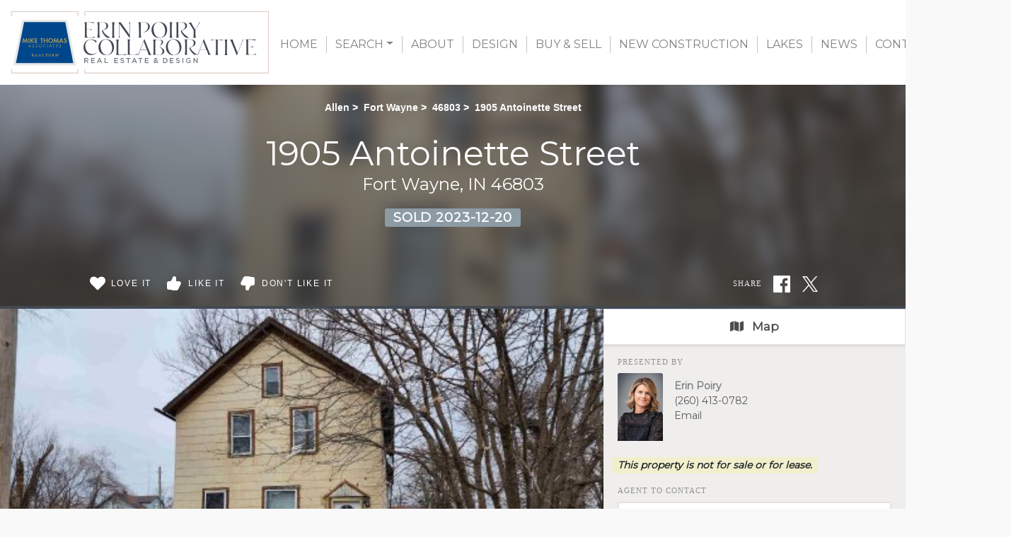

--- FILE ---
content_type: text/html; charset=UTF-8
request_url: https://erinpoiry.com/search/202342860/1905-Antoinette-Street-Fort-Wayne-IN-46803
body_size: 32047
content:
<!DOCTYPE html>
<html lang="en-US" prefix="og: http://ogp.me/ns#" class="antialiased">
<head>
    <meta name="ahrefs-site-verification" content="36f554bacdaa643d6c55eae39454a5112fdce9daf13c55e3744eae3030b9af17">
    <meta name="viewport" content="width=device-width, initial-scale=1.0">
    <title>Sold - 1905 Antoinette Street, Fort Wayne, IN 46803 | MLS# 202342860</title>
    <meta name="author" content="Erin Poiry" />
    <meta name="description" content="Sold 1905 Antoinette Street, Fort Wayne, IN 46803 - 4 Beds, 3 Full Baths • 1,848 SqFt • 0.11 Acres • MLS# 202342860 • Investment.">
    <meta name="csrf-token" content="PESRabx9axsvE3pCE3wRKzlvhh0DAXMvMwnDp8HN">
    <meta property="fb:app_id" content="1002409843118233">

<link rel="canonical" href="https://erinpoiry.com/search/202342860/1905-Antoinette-Street-Fort-Wayne-IN-46803" />

<meta property="og:type" content="place">
<meta property="og:url" content="https://erinpoiry.com/search/202342860/1905-Antoinette-Street-Fort-Wayne-IN-46803">
<meta property="og:site_name" content="Erin Poiry">

<meta name="twitter:card" content="summary">
<meta name="twitter:site" content="">
<meta name="twitter:domain" content="erinpoiry.com">

    <meta itemprop="name" content="Sold - 1905 Antoinette Street, Fort Wayne, IN 46803 | MLS# 202342860">
    <meta property="og:title" content="Sold - 1905 Antoinette Street, Fort Wayne, IN 46803 | MLS# 202342860">
    <meta name="twitter:title" content="Sold - 1905 Antoinette Street, Fort Wayne, IN 46803 | MLS# 202342860">

    <meta itemprop="description" content="Sold 1905 Antoinette Street, Fort Wayne, IN 46803 - 4 Beds, 3 Full Baths • 1,848 SqFt • 0.11 Acres • MLS# 202342860 • Investment.">
    <meta property="og:description" content="Sold 1905 Antoinette Street, Fort Wayne, IN 46803 - 4 Beds, 3 Full Baths • 1,848 SqFt • 0.11 Acres • MLS# 202342860 • Investment.">
    <meta name="twitter:description" content="Sold 1905 Antoinette Street, Fort Wayne, IN 46803 - 4 Beds, 3 Full Baths • 1,848 SqFt • 0.11 Acres • MLS# 202342860 • Investment.">

    <meta itemprop="image" content="https://skagga-re.s3.us-east-2.amazonaws.com/listings/202892478/thumbnail.jpg?1701101747">
    <meta property="og:image" content="https://skagga-re.s3.us-east-2.amazonaws.com/listings/202892478/thumbnail.jpg?1701101747">
    <meta name="twitter:image" content="https://skagga-re.s3.us-east-2.amazonaws.com/listings/202892478/thumbnail.jpg?1701101747">
    <meta property="og:image:secure_url" content="https://skagga-re.s3.us-east-2.amazonaws.com/listings/202892478/thumbnail.jpg?1701101747">

    
    <meta property="og:street-address" content="1905 Antoinette Street" />
    <meta property="og:locality" content="Fort Wayne" />
    <meta property="og:region" content="IN" />
    <meta property="og:postal-code" content="46803" />
    <meta property="og:country-name" content="USA" />

        <meta property="place:location:latitude" content="41.062203" />
    <meta property="place:location:longitude" content="-85.112495" />
    
    
    
        <link rel="preconnect" href="https://cdnparap90.paragonrels.com" crossorigin>
    

    
    
        <link rel="icon" href="https://erinpoiry.com/img/mta-favicon.png" type="image/png">
    
        <link rel="preload" href="/css/screen.css?id=e0410dda4a4712aae1895232590b316b" as="style">
    <link rel="preconnect" href="https://cdnjs.cloudflare.com" crossorigin>

    
            <link rel="preload" href="https://maxcdn.bootstrapcdn.com/bootstrap/4.0.0/css/bootstrap.min.css" as="style" integrity="sha384-Gn5384xqQ1aoWXA+058RXPxPg6fy4IWvTNh0E263XmFcJlSAwiGgFAW/dAiS6JXm" crossorigin="anonymous">
        <link rel="stylesheet" href="https://maxcdn.bootstrapcdn.com/bootstrap/4.0.0/css/bootstrap.min.css" media="all" integrity="sha384-Gn5384xqQ1aoWXA+058RXPxPg6fy4IWvTNh0E263XmFcJlSAwiGgFAW/dAiS6JXm" crossorigin="anonymous">
    
    
    
    <link rel="preconnect" href="https://fonts.gstatic.com" crossorigin />


<link rel="preload" as="style" href="https://fonts.googleapis.com/css?family=Merriweather|Montserrat&display=swap" />


<link rel="stylesheet" href="https://fonts.googleapis.com/css?family=Merriweather|Montserrat&display=swap" media="print" onload="this.media='all'" />


<noscript>
    <link rel="stylesheet" href="https://fonts.googleapis.com/css?family=Merriweather|Montserrat&display=swap" />
</noscript>


    <link rel="stylesheet" media="all" href="/css/screen.css?id=e0410dda4a4712aae1895232590b316b">
    <style>:root { --color-brand: #424953;--color-brand-secondary: #c4c8cd;--color-brand-gold: #af9348;--color-brand-grey: #58595b;--color-brand-grey-alt: #424953;--color-brand-grey-line: #e5e5e5;--color-brand-grey-light: #bfbfc0;--color-brand-grey-lighter: #f6f6f6;--color-grey-darker: #8d9ba5;--color-grey-dark: #424953; } .text-brand, .hover\:text-brand:hover, .focus\:text-brand:focus { color:#424953 !important; } .bg-brand, .hover\:bg-brand:hover, .focus\:bg-brand:focus { background-color:#424953 !important; } .border-brand, .hover\:border-brand:hover, .focus\:border-brand:focus { border-color:#424953 !important; } .text-brand-secondary, .hover\:text-brand-secondary:hover, .focus\:text-brand-secondary:focus { color:#c4c8cd !important; } .bg-brand-secondary, .hover\:bg-brand-secondary:hover, .focus\:bg-brand-secondary:focus { background-color:#c4c8cd !important; } .border-brand-secondary, .hover\:border-brand-secondary:hover, .focus\:border-brand-secondary:focus { border-color:#c4c8cd !important; } .text-brand-gold, .hover\:text-brand-gold:hover, .focus\:text-brand-gold:focus { color:#af9348 !important; } .bg-brand-gold, .hover\:bg-brand-gold:hover, .focus\:bg-brand-gold:focus { background-color:#af9348 !important; } .border-brand-gold, .hover\:border-brand-gold:hover, .focus\:border-brand-gold:focus { border-color:#af9348 !important; } .text-brand-grey, .hover\:text-brand-grey:hover, .focus\:text-brand-grey:focus { color:#58595b !important; } .bg-brand-grey, .hover\:bg-brand-grey:hover, .focus\:bg-brand-grey:focus { background-color:#58595b !important; } .border-brand-grey, .hover\:border-brand-grey:hover, .focus\:border-brand-grey:focus { border-color:#58595b !important; } .text-brand-grey-alt, .hover\:text-brand-grey-alt:hover, .focus\:text-brand-grey-alt:focus { color:#424953 !important; } .bg-brand-grey-alt, .hover\:bg-brand-grey-alt:hover, .focus\:bg-brand-grey-alt:focus { background-color:#424953 !important; } .border-brand-grey-alt, .hover\:border-brand-grey-alt:hover, .focus\:border-brand-grey-alt:focus { border-color:#424953 !important; } .text-brand-grey-line, .hover\:text-brand-grey-line:hover, .focus\:text-brand-grey-line:focus { color:#e5e5e5 !important; } .bg-brand-grey-line, .hover\:bg-brand-grey-line:hover, .focus\:bg-brand-grey-line:focus { background-color:#e5e5e5 !important; } .border-brand-grey-line, .hover\:border-brand-grey-line:hover, .focus\:border-brand-grey-line:focus { border-color:#e5e5e5 !important; } .text-brand-grey-light, .hover\:text-brand-grey-light:hover, .focus\:text-brand-grey-light:focus { color:#bfbfc0 !important; } .bg-brand-grey-light, .hover\:bg-brand-grey-light:hover, .focus\:bg-brand-grey-light:focus { background-color:#bfbfc0 !important; } .border-brand-grey-light, .hover\:border-brand-grey-light:hover, .focus\:border-brand-grey-light:focus { border-color:#bfbfc0 !important; } .text-brand-grey-lighter, .hover\:text-brand-grey-lighter:hover, .focus\:text-brand-grey-lighter:focus { color:#f6f6f6 !important; } .bg-brand-grey-lighter, .hover\:bg-brand-grey-lighter:hover, .focus\:bg-brand-grey-lighter:focus { background-color:#f6f6f6 !important; } .border-brand-grey-lighter, .hover\:border-brand-grey-lighter:hover, .focus\:border-brand-grey-lighter:focus { border-color:#f6f6f6 !important; } .text-grey-darker, .hover\:text-grey-darker:hover, .focus\:text-grey-darker:focus { color:#8d9ba5 !important; } .bg-grey-darker, .hover\:bg-grey-darker:hover, .focus\:bg-grey-darker:focus { background-color:#8d9ba5 !important; } .border-grey-darker, .hover\:border-grey-darker:hover, .focus\:border-grey-darker:focus { border-color:#8d9ba5 !important; } .text-grey-dark, .hover\:text-grey-dark:hover, .focus\:text-grey-dark:focus { color:#424953 !important; } .bg-grey-dark, .hover\:bg-grey-dark:hover, .focus\:bg-grey-dark:focus { background-color:#424953 !important; } .border-grey-dark, .hover\:border-grey-dark:hover, .focus\:border-grey-dark:focus { border-color:#424953 !important; } .font-sans{font-family:Montserrat,system-ui,BlinkMacSystemFont,-apple-system,Segoe UI,Roboto,Oxygen,Ubuntu,Cantarell,Fira Sans,Droid Sans,Helvetica Neue,sans-serif!important} .font-serif{font-family:Merriweather,Droid Serif,Constantia,Lucida Bright,Lucidabright,Lucida Serif,Lucida,DejaVu Serif,Bitstream Vera Serif,Liberation Serif,Georgia,serif!important}</style>

    
    <script src="https://cdnjs.cloudflare.com/ajax/libs/jquery/3.5.1/jquery.min.js" integrity="sha512-bLT0Qm9VnAYZDflyKcBaQ2gg0hSYNQrJ8RilYldYQ1FxQYoCLtUjuuRuZo+fjqhx/qtq/1itJ0C2ejDxltZVFg==" crossorigin="anonymous"></script>
    
    <script src="https://cdnjs.cloudflare.com/ajax/libs/popper.js/1.12.9/umd/popper.min.js" integrity="sha384-ApNbgh9B+Y1QKtv3Rn7W3mgPxhU9K/ScQsAP7hUibX39j7fakFPskvXusvfa0b4Q" crossorigin="anonymous"></script>
    <script async src="https://maxcdn.bootstrapcdn.com/bootstrap/4.0.0/js/bootstrap.min.js" integrity="sha384-JZR6Spejh4U02d8jOt6vLEHfe/JQGiRRSQQxSfFWpi1MquVdAyjUar5+76PVCmYl" crossorigin="anonymous"></script>

    <script>
        $.ajaxSetup({headers: {'X-CSRF-TOKEN': $('meta[name="csrf-token"]').attr('content') }});

        window.logInModal = async function(state = 'show') {
            if (state === 'auth') {
                // Successful Login/registeration through modal when guest.
                // Refer to `layouts.hero` for classes to swap.
                                    document.getElementById('js-sign-in-link').remove();
                    let result = await axios.get('user-global-bar');
                    document.getElementById('user-global-bar').innerHTML = result.data;

                    
                    document.getElementById('mobile-menu-button').classList.add('mt-12');
                
                $('#loginModal').modal('hide');
            } else {
                document.getElementById('loginModal').__vue__.showLoginModal = true;
                setTimeout(() => $('#loginModal').modal(state), 100);
            }
        };
    </script>

    <script async type="text/javascript" src="/js/frontend.js?id=4c2f780ca46ae04927c1accd6684e721"></script>
    <script defer type="text/javascript" src="/js/idx.js?id=5a527521315944739ac0fc58451f346d"></script>
    <script defer src="https://unpkg.com/axios@0.26.1/dist/axios.min.js"></script>

    
    
        <link rel="stylesheet" href="https://use.fontawesome.com/releases/v5.3.1/css/all.css" integrity="sha384-mzrmE5qonljUremFsqc01SB46JvROS7bZs3IO2EmfFsd15uHvIt+Y8vEf7N7fWAU" crossorigin="anonymous">
    <style>
        /* Bootstrap Carousel CSS*/
        .carousel{position:relative}.carousel-inner{position:relative;width:100%;overflow:hidden}.carousel-item{position:relative;display:none;-ms-flex-align:center;align-items:center;width:100%;-webkit-backface-visibility:hidden;backface-visibility:hidden;-webkit-perspective:1000px;perspective:1000px}.carousel-item-next,.carousel-item-prev,.carousel-item.active{display:block;transition:-webkit-transform .6s ease;transition:transform .6s ease;transition:transform .6s ease,-webkit-transform .6s ease}@media  screen and (prefers-reduced-motion:reduce){.carousel-item-next,.carousel-item-prev,.carousel-item.active{transition:none}}.carousel-item-next,.carousel-item-prev{position:absolute;top:0}.carousel-item-next.carousel-item-left,.carousel-item-prev.carousel-item-right{-webkit-transform:translateX(0);transform:translateX(0)}@supports ((-webkit-transform-style:preserve-3d) or (transform-style:preserve-3d)){.carousel-item-next.carousel-item-left,.carousel-item-prev.carousel-item-right{-webkit-transform:translate3d(0,0,0);transform:translate3d(0,0,0)}}.active.carousel-item-right,.carousel-item-next{-webkit-transform:translateX(100%);transform:translateX(100%)}@supports ((-webkit-transform-style:preserve-3d) or (transform-style:preserve-3d)){.active.carousel-item-right,.carousel-item-next{-webkit-transform:translate3d(100%,0,0);transform:translate3d(100%,0,0)}}.active.carousel-item-left,.carousel-item-prev{-webkit-transform:translateX(-100%);transform:translateX(-100%)}@supports ((-webkit-transform-style:preserve-3d) or (transform-style:preserve-3d)){.active.carousel-item-left,.carousel-item-prev{-webkit-transform:translate3d(-100%,0,0);transform:translate3d(-100%,0,0)}}.carousel-fade .carousel-item{opacity:0;transition-duration:.6s;transition-property:opacity}.carousel-fade .carousel-item-next.carousel-item-left,.carousel-fade .carousel-item-prev.carousel-item-right,.carousel-fade .carousel-item.active{opacity:1}.carousel-fade .active.carousel-item-left,.carousel-fade .active.carousel-item-right{opacity:0}.carousel-fade .active.carousel-item-left,.carousel-fade .active.carousel-item-prev,.carousel-fade .carousel-item-next,.carousel-fade .carousel-item-prev,.carousel-fade .carousel-item.active{-webkit-transform:translateX(0);transform:translateX(0)}@supports ((-webkit-transform-style:preserve-3d) or (transform-style:preserve-3d)){.carousel-fade .active.carousel-item-left,.carousel-fade .active.carousel-item-prev,.carousel-fade .carousel-item-next,.carousel-fade .carousel-item-prev,.carousel-fade .carousel-item.active{-webkit-transform:translate3d(0,0,0);transform:translate3d(0,0,0)}}.carousel-control-next,.carousel-control-prev{position:absolute;top:0;bottom:0;display:-ms-flexbox;display:flex;-ms-flex-align:center;align-items:center;-ms-flex-pack:center;justify-content:center;width:15%;color:#fff;text-align:center;opacity:.5}.carousel-control-next:focus,.carousel-control-next:hover,.carousel-control-prev:focus,.carousel-control-prev:hover{color:#fff;text-decoration:none;outline:0;opacity:.9}.carousel-control-prev{left:0}.carousel-control-next{right:0}.carousel-control-next-icon,.carousel-control-prev-icon{display:inline-block;width:20px;height:20px;background:transparent no-repeat center center;background-size:100% 100%}.carousel-control-prev-icon{background-image:url("data:image/svg+xml;charset=utf8,%3Csvg xmlns='http://www.w3.org/2000/svg' fill='%23fff' viewBox='0 0 8 8'%3E%3Cpath d='M5.25 0l-4 4 4 4 1.5-1.5-2.5-2.5 2.5-2.5-1.5-1.5z'/%3E%3C/svg%3E")}.carousel-control-next-icon{background-image:url("data:image/svg+xml;charset=utf8,%3Csvg xmlns='http://www.w3.org/2000/svg' fill='%23fff' viewBox='0 0 8 8'%3E%3Cpath d='M2.75 0l-1.5 1.5 2.5 2.5-2.5 2.5 1.5 1.5 4-4-4-4z'/%3E%3C/svg%3E")}.carousel-indicators{position:absolute;right:0;bottom:10px;left:0;z-index:15;display:-ms-flexbox;display:flex;-ms-flex-pack:center;justify-content:center;padding-left:0;margin-right:15%;margin-left:15%;list-style:none}.carousel-indicators li{position:relative;-ms-flex:0 1 auto;flex:0 1 auto;width:30px;height:3px;margin-right:3px;margin-left:3px;text-indent:-999px;cursor:pointer;background-color:rgba(255,255,255,.5)}.carousel-indicators li::before{position:absolute;top:-10px;left:0;display:inline-block;width:100%;height:10px;content:""}.carousel-indicators li::after{position:absolute;bottom:-10px;left:0;display:inline-block;width:100%;height:10px;content:""}.carousel-indicators .active{background-color:#fff}.carousel-caption{position:absolute;right:15%;bottom:20px;left:15%;z-index:10;padding-top:20px;padding-bottom:20px;color:#fff;text-align:center}
    </style>
    <script>
        //  Bootstrap Carousel Swipe jQuery plugin v1.1 | https://github.com/maaaaark/bcSwipe | MIT License
        !function(t){t.fn.swipe=function(e){var n={threshold:50};return e&&t.extend(n,e),this.each(function(){function e(t){1==t.touches.length&&(u=t.touches[0].pageX,c=!0,this.addEventListener("touchmove",o,!1))}function o(e){if(c){var o=e.touches[0].pageX,i=u-o;Math.abs(i)>=n.threshold&&(h(),t(this).carousel(i>0?"next":"prev"))}}function h(){this.removeEventListener("touchmove",o),u=null,c=!1}var u,c=!1;"ontouchstart"in document.documentElement&&this.addEventListener("touchstart",e,!1)}),this}}(jQuery);
        $('.carousel').swipe({ threshold: 50 });
    </script>

<script defer type="module" src="https://cdn.jsdelivr.net/gh/alpinejs/alpine@v2.x.x/dist/alpine.min.js"></script>
<script defer nomodule src="https://cdn.jsdelivr.net/gh/alpinejs/alpine@v2.x.x/dist/alpine-ie11.min.js"></script>


<script>
    function react(endpoint, value = false) {
        return {
            endpoint: endpoint,
            reaction: value || false,
            toggle(value) {
                var revert = this.reaction;

                axios.post(this.endpoint, {
                    type: this.reaction = this.reaction === value ? false : value
                }).catch((error) => {
                    this.reaction = revert;

                    
                    if (error.response.status === 401) {
                        logInModal();
                    }
                });
            },
        }
    }
</script>

    </head>

<body class=" ">
    <!-- Modal -->
<div v-cloak data-vue class="modal fade" id="loginModal" tabindex="-1" role="dialog" aria-labelledby="loginModalLabel" aria-hidden="true">
  <div class="modal-dialog  mx-auto   w-full  sm:w-5/6  md:w-3/5  xl:w-2/5  max-w-full " role="document" v-if="showLoginModal">
    <div class="modal-content">
          <div class="modal-header  pb-6">
            <div class="w-full  flex  justify-between">
              <div class="flex">
                  <div class="p-1  text-xl  bg-brand  text-white  mr-3">
                      <svg class="inline-block  align-middle  fill-current w-12  h-12  fill-current" class="fill-current  align-middle" version="1.1" id="Layer_1" xmlns="http://www.w3.org/2000/svg" xmlns:xlink="http://www.w3.org/1999/xlink" x="0px" y="0px"
	 viewBox="0 0 1408 1617" style="enable-background:new 0 0 1408 1617;" xml:space="preserve">
<path d="M1408,1358c0,80-24.3,143.2-73,189.5s-113.3,69.5-194,69.5H267c-80.7,0-145.3-23.2-194-69.5S0,1438,0,1358
	c0-35.3,1.2-69.8,3.5-103.5s7-70,14-109S33.3,1070.3,44,1037s25-65.8,43-97.5s38.7-58.7,62-81s51.8-40.2,85.5-53.5s70.8-20,111.5-20
	c6,0,20,7.2,42,21.5s46.8,30.3,74.5,48s63.7,33.7,108,48S659.3,924,704,924s89.2-7.2,133.5-21.5s80.3-30.3,108-48s52.5-33.7,74.5-48
	s36-21.5,42-21.5c40.7,0,77.8,6.7,111.5,20s62.2,31.2,85.5,53.5s44,49.3,62,81s32.3,64.2,43,97.5s19.5,69.5,26.5,108.5
	s11.7,75.3,14,109S1408,1322.7,1408,1358z"/>
<path d="M1088,384c0,106-37.5,196.5-112.5,271.5S810,768,704,768s-196.5-37.5-271.5-112.5S320,490,320,384s37.5-196.5,112.5-271.5
	S598,0,704,0s196.5,37.5,271.5,112.5S1088,278,1088,384z"/>
</svg>                  </div>
                  <h5 class="modal-title  font-sans  text-xl  sm:text-2xl" id="loginModalLabel">
                    <span class="text-brand  leading-normal">Sign In
                                        <span class="text-brand  text-sm">&nbsp; | &nbsp; Create Account</span>
                                      </span>
                  </h5>
              </div>
              <button ref="close" type="button" class="close  text-2xl" data-dismiss="modal" aria-label="Close">
                <span aria-hidden="true">&times;</span>
              </button>
            </div>
          </div>

                    <p class="bg-brand  subpage-h4  sm:text-center  mt-0  mb-4  py-3  px-6  text-base  text-white">
          Sign up and receive notifications on saved properties and searches.</p>
          
          <div class="modal-body  py-8  sm:px-12">
            <div class="sm:flex">
              <div class="flex-1  sm:w-9/20 ">
                                <h4 class="subpage-h4  pt-0  mt-0  mb-5">Welcome Back</h4>
                                <vue-form method="POST" action="https://erinpoiry.com/login"
                  :reset="true"
                  @saved="window.logInModal('auth')"
                aria-label="Login" class="p-0  m-0">
                  <div slot-scope="form">

                    <div v-cloak v-if="form.status.error" class="alert  alert-danger  mb-6  rounded">Please try again.</div>

                  <input type="hidden" name="_token" value="PESRabx9axsvE3pCE3wRKzlvhh0DAXMvMwnDp8HN">                  <div id="website_lkcKJ50l8rN2B043_wrap" style="text-indent: 100%; width:1px; height:1px; white-space: nowrap; overflow: hidden;">
    <input name="website_lkcKJ50l8rN2B043" type="text" value="" autocomplete="new-password">
    <input name="website_lkcKJ50l8rN2B043" type="checkbox" value="1">
    <input name="valid_from" type="text" value="[base64]" autocomplete="new-password">
</div>
                  <div class="form-group">
                      <label for="login_email">Email Address</label>
                      <input id="login_email" type="email" class="form-control"
                      :class="{'is-invalid': form.error('email') }"
                      name="email" required>
                      <field-error :message="form.error('email')"></field-error>
                  </div>
                  <div class="form-group">
                      <label for="login_password">Password</label>
                      <input id="login_password" type="password" class="form-control" name="password"
                        :class="{'is-invalid': form.error('password') }"
                        autocomplete="current-password" required>
                      <field-error :message="form.error('password')"></field-error>
                  </div>
                  <div class="form-group">
                    <div class="form-check">
                        <input class="form-check-input  mt-2  mr-1" type="checkbox" name="remember" id="remember">

                        <label class="form-check-label  ml-1" for="remember">
                            Remember Me
                        </label>
                    </div>
                  </div>
                  <button type="submit" class="p-3  text-lg  bg-brand  text-white">Sign In</button>
                                          <a rel="nofollow" class="text-brand  btn btn-link" href="https://erinpoiry.com/password/reset">
                          Forgot Your Password?
                      </a>
                                      </div>
                </vue-form>
              </div>
                            <div class="flex-1 sm:w-9/20  sm:ml-1/10">
                <h4 class="subpage-h4  pt-0  mt-0  mb-5  mt-10  sm:mt-0">Create Account</h4>
                <vue-form method="POST" action="https://erinpoiry.com/register"
                  :reset="true"
                  @saved="window.logInModal('auth')"
                class="p-0  m-0">
                  <div slot-scope="form">

                    <div v-cloak v-if="form.status.error" class="alert  alert-danger  mb-6  rounded">Please correct the errors below:</div>


                  <input type="hidden" name="_token" value="PESRabx9axsvE3pCE3wRKzlvhh0DAXMvMwnDp8HN">                  <div id="website_F8CWqW0NrKKtTIeb_wrap" style="text-indent: 100%; width:1px; height:1px; white-space: nowrap; overflow: hidden;">
    <input name="website_F8CWqW0NrKKtTIeb" type="text" value="" autocomplete="new-password">
    <input name="website_F8CWqW0NrKKtTIeb" type="checkbox" value="1">
    <input name="valid_from" type="text" value="[base64]" autocomplete="new-password">
</div>
                  <div class="form-group">
                      <label for="register_name">Name</label>
                      <input id="register_name" type="text" class="form-control"
                      :class="{'is-invalid': form.error('name') }"
                       name="name" required>
                      <field-error :message="form.error('name')"></field-error>
                   </div>
                  <div class="form-group">
                      <label for="register_email">Email Address</label>
                      <input id="register_email" type="email"
                      :class="{'is-invalid': form.error('email') }"
                      class="form-control" name="email" required>
                      <field-error :message="form.error('email')"></field-error>
                  </div>

                  <div class="form-group">
                      <label for="register_phone">Phone #</label>
                      <input id="register_phone" type="tel"
                      :class="{'is-invalid': form.error('phone') }"
                      class="form-control" name="phone">
                      <field-error :message="form.error('phone')"></field-error>
                  </div>

                  <div class="form-group">
                      <label for="register_password">Password</label>
                      <input id="register_password" type="password"
                      :class="{'is-invalid': form.error('password') }"
                      class="form-control" name="password" autocomplete="new-password" required>
                      <field-error :message="form.error('password')"></field-error>
                  </div>
                  <div class="form-group">
                      <label for="register_password-confirm">Confirm Password</label>
                      <input id="register_password-confirm" type="password" class="form-control" name="password_confirmation" autocomplete="new-password" required>
                  </div>

                <div class="form-group">
                  <label for="assigned_agent_id">Your Agent</label>
                  <fetch-data
                      method="get"
                      url="https://erinpoiry.com/realtors-dropdown"
                  >
                      <div slot="loading" class="loader  p-8">Loading...</div>
                      <div slot-scope="{ items: agents }">
                          <select class="form-control h-auto" name="assigned_agent_id">
                              <option>None</option>
                              <option v-for="agent in agents" :value="agent.id" :key="agent.id" :selected="null == agent.id" v-text="agent.name"></option>
                          </select>
                      </div>
                  </fetch-data>
                </div>

                <div class="form-group">
                  <button type="submit" class="p-3  text-lg  bg-brand  text-white">Create Account</button>
                </div>

                  </div>
                </vue-form>
              </div>
                          </div>
          </div>

       
    </div>
  </div>
</div>
    <div id="app">
        
                <div id="user-global-bar">
                    </div>
        
        <header class="relative z-10">
                                    
            
    <div class="bg-cover  bg-center  bg-no-repeat  w-full   "
        >
    <div
        

        style=""
    >
                    <div style="background:linear-gradient(rgba(255, 255, 255, 1), rgba(255, 255, 255, 1))">
            <nav class="relative  h-20  sm:h-24  md:h-30  flex  flex-1  justify-between  md:justify-start  md:items-stretch  w-full"
                                style="background:linear-gradient(rgba(255, 255, 255, 1), rgba(255, 255, 255, 1))"
                                >
                <div class="flex">
                                            <a href="/"
                            class="">
                            <!-- Generator: Adobe Illustrator 24.3.0, SVG Export Plug-In . SVG Version: 6.00 Build 0)  -->
<svg role="img" aria-label="Erin Poiry." class="inline-block  align-middle  fill-current w-auto  h-20  sm:h-24  md:h-30  inline  mx-4  py-4" version="1.1" id="Layer_1" xmlns="http://www.w3.org/2000/svg" xmlns:xlink="http://www.w3.org/1999/xlink" x="0px" y="0px"
	 width="431.8px" height="104.4px" viewBox="0 0 431.8 104.4" style="enable-background:new 0 0 431.8 104.4;" xml:space="preserve"
	>
<polygon style="fill:#DACDC4;" points="122.4,104.4 122.4,96.9 123.8,96.9 123.8,103 430.4,103 430.4,1.3 123.8,1.3 123.8,8.5 
	122.4,8.5 122.4,0 431.8,0 431.8,104.4 "/>
<path style="fill:#727E83;" d="M127.8,86.8l-2.1-2.9h-1.9v2.9h-1.5v-8.4h3.7c1.9,0,3.1,1,3.1,2.7c0,1.2-0.8,2.3-2,2.6l2.3,3.2
	L127.8,86.8z M126,79.8h-2.1v2.8h2.2c1.1,0,1.7-0.6,1.7-1.4S127.1,79.7,126,79.8L126,79.8z"/>
<path style="fill:#727E83;" d="M140,79.7h-4.8v2.2h4.2v1.3h-4.2v2.3h4.8v1.3h-6.3v-8.4h6.2v1.3C139.9,79.7,140,79.7,140,79.7z"/>
<path style="fill:#727E83;" d="M152.4,86.8h-1.6l-0.9-2h-4l-0.9,2h-1.5l3.7-8.4h1.4L152.4,86.8z M148,80.1l-1.4,3.3h2.9L148,80.1z"
	/>
<path style="fill:#727E83;" d="M156.3,78.4h1.5v7h4.4v1.3h-5.9V78.4z"/>
<path style="fill:#727E83;" d="M178.8,79.7H174v2.2h4.2v1.3H174v2.3h4.8v1.3h-6.3v-8.4h6.2v1.3C178.7,79.7,178.8,79.7,178.8,79.7z"
	/>
<path style="fill:#727E83;" d="M186.5,81.9c1.8,0.4,2.7,1.1,2.7,2.5c0,1.6-1.2,2.5-3,2.5c-1.3,0-2.5-0.5-3.5-1.3l0.9-1.1
	c0.7,0.7,1.7,1.1,2.6,1.1c0.9,0,1.5-0.4,1.5-1.1s-0.3-0.9-1.9-1.3c-1.8-0.4-2.8-1-2.8-2.5s1.2-2.4,2.9-2.4c1.1,0,2.2,0.4,3,1.1
	l-0.8,1.1c-0.6-0.5-1.4-0.8-2.3-0.9c-0.9,0-1.4,0.4-1.4,1S184.9,81.5,186.5,81.9z"/>
<path style="fill:#727E83;" d="M197,86.8h-1.5v-7h-2.7v-1.4h6.8v1.4H197V86.8z"/>
<path style="fill:#727E83;" d="M210.8,86.8h-1.6l-0.9-2h-4l-0.9,2H202l3.7-8.5h1.4L210.8,86.8z M206.4,80.1l-1.4,3.3h2.9L206.4,80.1
	z"/>
<path style="fill:#727E83;" d="M217.1,86.8h-1.5v-7H213v-1.4h6.8v1.4h-2.7V86.8z"/>
<path style="fill:#727E83;" d="M230.2,79.7h-4.8v2.2h4.2v1.3h-4.2v2.3h4.8v1.3H224v-8.4h6.2V79.7z"/>
<path style="fill:#727E83;" d="M245,86.9l-1.1-1.1c-0.7,0.7-1.6,1.1-2.6,1.1c-1.4,0.1-2.6-0.8-2.7-2.2c0-0.1,0-0.1,0-0.2
	c0-1.1,0.7-2,1.8-2.4c-0.4-0.5-0.7-1.1-0.7-1.8c0-1.2,1.1-2.2,2.3-2.1h0.1c1.1-0.1,2.1,0.8,2.2,1.9v0.1c0,1.1-0.7,1.8-1.8,2.2
	l1.4,1.5c0.3-0.5,0.6-1.1,0.9-1.6l1.1,0.6c-0.3,0.7-0.7,1.3-1.1,1.9l1.3,1.3L245,86.9z M241.2,83c-0.6,0.2-1.1,0.7-1.1,1.4
	c0,0.7,0.6,1.3,1.3,1.2h0.1c0.6,0,1.2-0.3,1.6-0.7L241.2,83z M242.1,79.4c-0.6,0-1,0.4-1,1c0,0.5,0.3,0.9,0.6,1.3
	c0.9-0.3,1.3-0.7,1.3-1.3c0-0.5-0.3-0.9-0.8-1C242.1,79.4,242.1,79.4,242.1,79.4L242.1,79.4z"/>
<path style="fill:#727E83;" d="M257.6,86.8h-3.1v-8.4h3.1c2.3-0.2,4.3,1.6,4.5,3.9s-1.6,4.3-3.9,4.5C258,86.8,257.8,86.8,257.6,86.8
	L257.6,86.8z M257.6,79.8H256v5.7h1.6c1.6,0,2.9-1.3,2.9-2.8C260.5,81.1,259.2,79.8,257.6,79.8L257.6,79.8z"/>
<path style="fill:#727E83;" d="M272,79.7h-4.8v2.2h4.2v1.3h-4.2v2.3h4.8v1.3h-6.3v-8.4h6.2L272,79.7L272,79.7z"/>
<path style="fill:#727E83;" d="M279.7,81.9c1.8,0.4,2.7,1.1,2.7,2.5c0,1.6-1.2,2.5-3,2.5c-1.3,0-2.5-0.5-3.5-1.3l0.9-1.1
	c0.7,0.7,1.7,1.1,2.6,1.1s1.5-0.4,1.5-1.1s-0.3-0.9-1.9-1.3c-1.8-0.4-2.8-1-2.8-2.5s1.2-2.4,2.9-2.4c1.1,0,2.2,0.4,3,1.1l-0.8,1.1
	c-0.6-0.5-1.4-0.8-2.3-0.9c-0.9,0-1.4,0.4-1.4,1S278.1,81.5,279.7,81.9z"/>
<path style="fill:#727E83;" d="M288.4,78.4v8.4h-1.5v-8.4H288.4z"/>
<path style="fill:#727E83;" d="M297.2,86.9c-2.3,0.1-4.2-1.7-4.3-4c0-0.1,0-0.2,0-0.3c0-2.4,1.8-4.3,4.2-4.3h0.1
	c1.2-0.1,2.3,0.3,3.2,1.1l-0.9,1.1c-0.6-0.6-1.5-0.9-2.4-0.9c-1.7,0-3,1.4-2.9,3.1s1.4,3,3.1,2.9c0.7,0,1.4-0.2,2-0.6v-1.6h-2.1
	v-1.3h3.6v3.5C299.8,86.4,298.5,86.9,297.2,86.9z"/>
<path style="fill:#727E83;" d="M311.2,78.4h1.5v8.4h-1.3l-4.6-6v6h-1.4v-8.4h1.4l4.5,5.8L311.2,78.4z"/>
<path style="fill:#434A54;" d="M123.5,34.8v3c0,1.1,0,2.1-0.1,3.1c0,0.8-0.1,1.6-0.3,2.4c-0.1,0.4-0.3,0.8-0.7,1h17.2v-1.8
	c-1.1,0.5-2.3,0.9-3.6,1.1c-1.6,0.3-3.2,0.4-4.8,0.3h-1.7c-0.9,0.1-1.8-0.3-2.4-0.9c-0.5-0.7-0.8-1.5-0.7-2.4v-9.8h2.5
	c1.1,0,2.2,0.1,3.3,0.2c0.8,0.1,1.7,0.3,2.4,0.7v-2c-0.8,0.3-1.6,0.6-2.4,0.7c-1.1,0.1-2.2,0.2-3.3,0.2h-2.5V18.8h3.8
	c2.9-0.1,5.7,0.3,8.4,1.4v-1.7h-16.3c0.3,0.2,0.6,0.6,0.7,1c0.2,0.8,0.3,1.6,0.3,2.4c0.1,1,0.1,2,0.1,3.1v9.8H123.5z"/>
<path style="fill:#434A54;" d="M172.4,25c0-1.1,0.1-2.1,0.1-3.1c0-0.8,0.1-1.6,0.3-2.4c0.1-0.4,0.3-0.8,0.7-1h-5.2
	c0.3,0.2,0.6,0.6,0.7,1c0.2,0.8,0.3,1.6,0.3,2.4c0.1,0.9,0.1,2,0.1,3s0,2.1,0,3V35c0,0.9,0,1.9,0,3s-0.1,2.1-0.1,3.1
	c0,0.8-0.1,1.6-0.3,2.4c-0.1,0.4-0.3,0.8-0.7,1h5.2c-0.3-0.2-0.6-0.6-0.7-1c-0.2-0.8-0.3-1.6-0.3-2.4c-0.1-1-0.1-2-0.1-3.1
	s0-2.1,0-3v-7C172.4,27.1,172.4,26.1,172.4,25z"/>
<path style="fill:#434A54;" d="M180.6,34.8v3c0,1.1,0,2.2-0.1,3.1c0,0.8-0.1,1.6-0.3,2.4c-0.1,0.4-0.3,0.8-0.7,1h2.6
	c-0.3-0.2-0.5-0.6-0.6-1c-0.2-0.8-0.3-1.6-0.3-2.4c-0.1-1-0.1-2-0.1-3.1s0-2.1,0-3V20.9l17.2,23.9h0.4V28c0-0.9,0-1.9,0-3
	s0.1-2.1,0.1-3.1c0-0.8,0.1-1.6,0.3-2.4c0.1-0.4,0.3-0.8,0.6-1c0,0-2,0.1-2.5,0c0.2,0.3,0.4,0.6,0.5,0.9c0.2,0.8,0.3,1.6,0.3,2.4
	c0.1,1,0.1,2,0.1,3.1s0,2.1,0,3v11.2l-14.8-20.7h-3.8c0.3,0.2,0.6,0.6,0.7,1c0.2,0.8,0.3,1.6,0.3,2.4c0.1,1,0.1,2,0.1,3.1V34.8
	L180.6,34.8z"/>
<path style="fill:#434A54;" d="M214.2,34.8v3c0,1.1,0,2.1-0.1,3.1c0,0.8-0.1,1.6-0.3,2.4c-0.1,0.4-0.3,0.8-0.7,1h5.2
	c-0.3-0.2-0.6-0.6-0.7-1c-0.2-0.8-0.3-1.6-0.3-2.4c-0.1-0.9-0.1-2-0.1-3.1s0-2.1,0-3v-16h5.6c1.3-0.1,2.7,0.3,3.8,1
	c1,0.6,1.7,1.5,2.2,2.6s0.7,2.3,0.6,3.5c-0.1,1.3-0.4,2.6-1,3.8c-0.7,1.3-1.6,2.5-2.8,3.4c-1.3,1.1-2.9,1.9-4.6,2.4l0.1,0.2
	c2-0.3,3.9-1,5.7-2c1.5-0.9,2.8-2,3.8-3.4c0.9-1.2,1.4-2.5,1.6-4c0.2-1.3-0.1-2.6-0.7-3.8c-0.7-1.3-1.8-2.3-3.2-2.9
	c-1.8-0.8-3.8-1.2-5.9-1.1h-9.7c0.3,0.2,0.6,0.6,0.7,1c0.2,0.8,0.3,1.6,0.3,2.4c0.1,1,0.1,2,0.1,3.1L214.2,34.8L214.2,34.8z"/>
<path style="fill:#434A54;" d="M261.3,31.4c0-2-0.3-4-1.1-5.9c-0.7-1.6-1.7-3-3-4.2c-1.2-1.1-2.6-2-4.2-2.5c-3.1-1.1-6.5-1.1-9.6,0
	c-1.6,0.5-3,1.4-4.2,2.5c-1.3,1.2-2.3,2.6-3,4.2c-0.8,1.9-1.2,3.9-1.1,5.9c0,2,0.3,4,1.1,5.9c0.7,1.6,1.7,3,3,4.2
	c1.2,1.1,2.6,2,4.2,2.5c3.1,1.1,6.5,1.1,9.6,0c1.5-0.5,3-1.4,4.2-2.5c1.3-1.2,2.3-2.6,3-4.2C260.9,35.4,261.3,33.4,261.3,31.4z
	 M257.7,36c-0.3,1.6-0.9,3.2-1.8,4.6c-0.8,1.2-1.8,2.1-3.1,2.8c-1.2,0.6-2.5,1-3.8,1c-1.1,0-2.2-0.2-3.2-0.7c-1.1-0.5-2.1-1.2-3-2.1
	c-1-1-1.9-2.2-2.5-3.5c-0.7-1.6-1.3-3.3-1.6-5c-0.4-2.1-0.5-4.2-0.1-6.3c0.3-1.6,0.9-3.2,1.8-4.6c0.8-1.2,1.8-2.2,3.1-2.9
	c1.2-0.7,2.5-1,3.8-1c1.1,0,2.2,0.2,3.2,0.7c1.1,0.5,2.1,1.2,3,2.1c1,1,1.8,2.2,2.5,3.5c0.8,1.6,1.3,3.3,1.6,5
	C258,31.8,258.1,33.9,257.7,36L257.7,36z"/>
<path style="fill:#434A54;" d="M266.1,37.9c0,1.1,0,2.1-0.1,3.1c0,0.8-0.1,1.6-0.3,2.4c-0.1,0.4-0.3,0.8-0.7,1h5.2
	c-0.3-0.2-0.6-0.6-0.7-1c-0.2-0.8-0.3-1.6-0.3-2.4c-0.1-1-0.1-2-0.1-3.1s0-2.1,0-3V28c0-0.9,0-1.9,0-3s0-2.1,0.1-3.1
	c0-0.8,0.1-1.6,0.3-2.4c0.1-0.4,0.3-0.8,0.7-1H265c0.3,0.2,0.6,0.6,0.7,1c0.2,0.8,0.3,1.6,0.3,2.4c0.1,0.9,0.1,2,0.1,3s0,2.1,0,3V35
	C266.1,35.8,266.1,36.8,266.1,37.9z"/>
<path style="fill:#434A54;" d="M298.6,20.4c0.7,1,1.4,2.1,2.2,3.4l4.9,8.2v3c0,0.9,0,1.9,0,3s0,2.1-0.1,3.1
	c-0.1,0.8-0.2,1.6-0.3,2.4c-0.1,0.4-0.3,0.8-0.6,1h5.1c-0.3-0.2-0.5-0.6-0.6-1c-0.2-0.8-0.3-1.6-0.3-2.4c-0.1-1-0.1-2-0.1-3.1
	s0-2.1,0-3v-2.9v-0.7l4.4-7.7c0.3-0.6,0.7-1.2,1-1.8s0.7-1.1,1-1.6s0.6-0.8,0.9-1.1c0.1-0.2,0.3-0.3,0.5-0.4h-1.9
	c0.1,0.1,0.2,0.3,0.1,0.5c-0.1,0.4-0.2,0.8-0.4,1.2c-0.2,0.5-0.5,1-0.8,1.6l-1,1.7l-4.1,7.3l-4.3-7.2c-0.3-0.5-0.6-1-0.9-1.6
	s-0.6-1.1-0.9-1.6c-0.2-0.4-0.4-0.8-0.5-1.3c-0.1-0.2,0-0.4,0.2-0.5H297C297.6,19.1,298.1,19.7,298.6,20.4z"/>
<path style="fill:#434A54;" d="M140.4,70.9c-1.4,0.6-3,1-4.5,1s-3-0.3-4.4-0.9c-1.5-0.6-2.8-1.6-3.8-2.7c-1.2-1.3-2.1-2.8-2.7-4.5
	c-0.7-2-1.1-4.1-1-6.2c0-1.4,0.2-2.8,0.7-4.1c0.5-1.2,1.1-2.2,2-3.1c0.8-0.9,1.8-1.5,2.9-2c1.1-0.5,2.3-0.7,3.5-0.7
	c1.6,0,3.1,0.4,4.5,1.1c1.5,1,3,2.2,4.2,3.6l1.5-2.3c-1.4-1-2.9-1.7-4.5-2.2s-3.2-0.7-4.9-0.7c-1.6,0-3.2,0.3-4.8,0.8
	c-1.5,0.5-2.9,1.3-4.1,2.4c-1.2,1.1-2.2,2.5-2.8,4.1c-0.8,1.9-1.1,3.9-1.1,5.9c-0.1,1.9,0.3,3.8,1,5.6c0.6,1.5,1.6,2.9,2.8,4.1
	c1.2,1.1,2.5,2,4,2.5c1.5,0.6,3.1,0.9,4.6,0.9c2,0,4-0.5,5.8-1.3c2-0.9,3.7-2.3,5-4.1l-0.1-0.1C143.3,69.3,141.9,70.3,140.4,70.9z"
	/>
<path style="fill:#434A54;" d="M168.2,50.2c-1.2-1.1-2.6-2-4.2-2.5c-3.1-1.1-6.5-1.1-9.6,0c-1.6,0.5-3,1.4-4.2,2.5
	c-1.3,1.2-2.3,2.6-3,4.2c-1.5,3.8-1.5,8,0,11.8c0.7,1.6,1.7,3,3,4.2c1.2,1.1,2.6,2,4.2,2.5c3.1,1.1,6.5,1.1,9.6,0
	c3.2-1.1,5.8-3.6,7.1-6.7c1.5-3.8,1.5-8,0-11.8C170.5,52.8,169.5,51.4,168.2,50.2z M168.8,64.9c-0.3,1.6-0.9,3.2-1.8,4.6
	c-0.8,1.2-1.8,2.1-3.1,2.8c-1.2,0.6-2.5,1-3.8,1c-1.1,0-2.2-0.2-3.2-0.7c-1.1-0.5-2.1-1.2-3-2.1c-1-1-1.8-2.2-2.4-3.5
	c-0.8-1.6-1.3-3.3-1.6-5c-0.4-2.1-0.5-4.2-0.1-6.3c0.3-1.6,0.9-3.2,1.8-4.6c0.8-1.2,1.8-2.2,3.1-2.8c1.2-0.6,2.5-1,3.8-1
	c1.1,0,2.2,0.2,3.2,0.7c1.1,0.5,2.1,1.2,3,2.1c1,1,1.8,2.2,2.4,3.5c0.8,1.6,1.3,3.3,1.6,5C169.1,60.7,169.1,62.8,168.8,64.9z"/>
<path style="fill:#434A54;" d="M184.3,72.8h-2.1c-1.3,0.2-2.5-0.6-2.7-1.9c0-0.3-0.1-0.5,0-0.8V56.8c0-0.9,0-1.9,0-3s0-2.1,0.1-3.1
	c0-0.8,0.2-1.6,0.3-2.3c0.1-0.4,0.3-0.8,0.7-1h-5.2c0.3,0.2,0.6,0.6,0.7,1c0.2,0.8,0.3,1.6,0.3,2.4c0.1,1,0.1,2,0.1,3.1v12.8
	c0,1.1,0,2.1-0.1,3.1c0,0.8-0.1,1.6-0.3,2.4c-0.1,0.4-0.3,0.8-0.7,1h17.2v-1.8c-1.1,0.5-2.3,0.9-3.5,1.1
	C187.4,72.8,185.9,72.9,184.3,72.8z"/>
<path style="fill:#434A54;" d="M203.3,72.8h-2.1c-0.8,0.1-1.6-0.2-2.2-0.8c-0.4-0.5-0.6-1.2-0.6-1.9V56.8c0-0.9,0-1.9,0-3
	s0-2.1,0.1-3.1c0-0.8,0.1-1.6,0.3-2.4c0.1-0.4,0.3-0.8,0.7-1h-5.1c0.3,0.2,0.6,0.6,0.7,1c0.2,0.8,0.3,1.6,0.3,2.4
	c0.1,1,0.1,2,0.1,3.1v12.8c0,1.1,0,2.1-0.1,3.1c0,0.8-0.1,1.6-0.3,2.4c-0.1,0.4-0.3,0.8-0.7,1h17.2v-1.8c-1.1,0.5-2.3,0.9-3.5,1.1
	C206.5,72.8,204.9,72.9,203.3,72.8z"/>
<path style="fill:#434A54;" d="M233.7,71.8c-0.3-0.5-0.5-0.9-0.8-1.4c-0.2-0.5-0.5-1.1-0.7-1.7l-9-21.9H223L214.2,69
	c-0.2,0.5-0.4,1-0.6,1.5s-0.4,1-0.6,1.4c-0.2,0.3-0.3,0.7-0.6,1c-0.1,0.2-0.3,0.3-0.5,0.4h1.8c-0.2-0.4-0.2-0.8,0-1.2
	c0.2-0.8,0.6-1.8,1-3l1.5-3.8h11.3l1.2,3c0.2,0.5,0.4,1.1,0.6,1.7c0.2,0.5,0.4,1.1,0.5,1.6c0.1,0.4,0.1,0.8,0.1,1.2
	c0,0.3-0.5,0.5-0.5,0.5h5.8c-0.3-0.1-0.5-0.2-0.7-0.4C234.1,72.5,233.9,72.1,233.7,71.8z M216.4,64.8l5.5-14.1l5.5,14.1H216.4z"/>
<path style="fill:#434A54;" d="M254.7,63.2c-0.6-0.5-1.2-0.9-1.8-1.3l-1.8-1.1c-0.5-0.3-1-0.6-1.4-1c-0.3-0.2-0.5-0.6-0.5-1
	c0-0.6,0.3-1.2,0.8-1.5l1.8-1.2c0.7-0.4,1.3-1,1.8-1.6c0.6-0.7,0.9-1.6,0.8-2.6c0-1.3-0.6-2.5-1.7-3.3c-1.1-0.8-2.9-1.2-5.3-1.2
	h-10.1c0.3,0.2,0.6,0.6,0.7,1c0.2,0.8,0.3,1.6,0.3,2.4c0.1,1,0.1,2,0.1,3.1v12.7c0,1.1,0,2.1-0.1,3.1c0,0.8-0.2,1.6-0.3,2.4
	c-0.1,0.4-0.3,0.8-0.7,1h10.8c1.3,0,2.5-0.1,3.7-0.5c1-0.3,1.9-0.7,2.6-1.3c0.7-0.5,1.2-1.1,1.6-1.9c0.3-0.7,0.5-1.4,0.5-2.2
	c0-0.8-0.2-1.6-0.5-2.3C255.7,64.3,255.3,63.7,254.7,63.2z M252.1,71.2c-1.1,1.2-2.6,1.8-4.1,1.6h-4.1c-0.5,0-0.9,0-1.4-0.2
	c-0.3-0.1-0.5-0.3-0.7-0.5s-0.3-0.5-0.3-0.8s0-0.7,0-1.1V52c0-0.9,0-1.6,0.1-2.2c0-0.4,0.1-0.9,0.3-1.3c0.1-0.3,0.3-0.5,0.5-0.6
	c0.3-0.1,0.6-0.2,0.9-0.2h4.3c2.2-0.3,4.1,1.2,4.4,3.4c0,0.3,0,0.6,0,0.9c0,0.8-0.1,1.6-0.5,2.3c-0.3,0.6-0.7,1.2-1.1,1.7
	c-0.4,0.5-0.7,1-1,1.4s-0.5,0.9-0.5,1.4c0,0.6,0.3,1.2,0.7,1.6l1.6,1.6c0.6,0.6,1.1,1.3,1.6,2c0.5,0.9,0.8,1.9,0.7,2.9
	C253.6,68.4,253.1,70,252.1,71.2z"/>
<path style="fill:#434A54;" d="M281.2,50.2c-1.2-1.1-2.6-2-4.2-2.5c-3.1-1.1-6.5-1.1-9.6,0c-1.6,0.5-3,1.4-4.2,2.5
	c-1.2,1.2-2.2,2.6-2.9,4.2c-1.5,3.8-1.5,8,0,11.8c1.3,3.1,3.9,5.6,7.1,6.7c3.1,1.1,6.5,1.1,9.6,0c3.2-1.1,5.8-3.6,7.1-6.7
	c1.5-3.8,1.5-8,0-11.8C283.5,52.8,282.5,51.4,281.2,50.2z M281.8,64.9c-0.3,1.6-0.9,3.2-1.8,4.6c-0.8,1.2-1.8,2.1-3.1,2.8
	c-1.2,0.6-2.5,1-3.8,1c-1.1,0-2.2-0.2-3.2-0.7c-1.1-0.5-2.1-1.2-3-2.1c-1-1-1.8-2.2-2.5-3.5c-0.8-1.6-1.3-3.3-1.6-5
	c-0.4-2.1-0.5-4.2-0.1-6.3c0.3-1.6,0.9-3.2,1.8-4.6c0.8-1.2,1.8-2.2,3.1-2.8c1.2-0.6,2.5-1,3.8-1c1.1,0,2.2,0.2,3.2,0.7
	c1.1,0.5,2.1,1.2,3,2.1c1,1,1.8,2.2,2.5,3.5c0.8,1.6,1.3,3.3,1.6,5C282.1,60.7,282.1,62.8,281.8,64.9z"/>
<path style="fill:#434A54;" d="M333.4,71.8c-0.3-0.5-0.5-0.9-0.8-1.4c-0.2-0.5-0.5-1.1-0.7-1.7l-9-21.9h-0.3L313.9,69
	c-0.2,0.5-0.4,1-0.6,1.5s-0.4,1-0.6,1.4c-0.2,0.3-0.3,0.7-0.5,1l0,0c-0.4-0.2-0.8-0.4-1.2-0.6c-6.2-3.5-10.6-9.2-10.7-10.6
	c-0.1-0.5,0.2-1,0.7-1.2c2.6-1.1,4.2-1.6,6-3.1c2.5-2.1,1.9-5.8,1.5-6.5s-0.9-1.4-1.6-1.9c-0.8-0.6-1.7-1-2.7-1.3
	c-1.3-0.3-2.7-0.5-4-0.5h-9.9c0.3,0.2,0.6,0.6,0.7,1c0.2,0.8,0.3,1.6,0.3,2.4c0.1,1,0.1,2,0.1,3.1s0,9.9,0,9.9c0,0.9,0,1.9,0,3
	s0,2.1-0.1,3.1c0,0.8-0.1,1.6-0.3,2.4c-0.1,0.4-0.3,0.8-0.7,1h5.2c-0.3-0.2-0.6-0.6-0.7-1c-0.2-0.8-0.3-1.7-0.3-2.5
	c-0.1-1-0.1-2-0.1-3.1s0-2.1,0-3v-16h5.9c1.6-0.1,3.1,0.5,4.2,1.7c1,1.2,1.5,2.8,1.4,4.4c0,2.9-1.2,5-6.3,7.1
	c-0.7,0.2-1.2,1-0.9,1.8c0,0,0,0,0,0.1c0.4,2,4.2,8,8.4,10.5h4.7l0,0h1.8c-0.2-0.4-0.2-0.8,0-1.2c0.2-0.8,0.6-1.8,1-3l1.5-3.8h11.4
	l1.2,3l0.6,1.7c0.2,0.5,0.4,1.1,0.5,1.6c0.1,0.4,0.1,0.8,0.1,1.2c0,0.3-0.5,0.5-0.5,0.5h5.8c-0.3-0.1-0.5-0.2-0.7-0.4
	C333.9,72.5,333.6,72.1,333.4,71.8z M316,64.8l5.5-14.1l5.6,14.1H316z"/>
<path style="fill:#434A54;" d="M334.9,49.1c1.1-0.5,2.3-0.9,3.5-1.1c1.5-0.2,3.1-0.4,4.6-0.3v16.1c0,0.9,0,1.9,0,3s0,2.1-0.1,3.1
	c0,0.8-0.1,1.6-0.3,2.4c-0.1,0.4-0.3,0.8-0.7,1h5.2c-0.3-0.2-0.6-0.6-0.7-1c-0.2-0.8-0.3-1.6-0.3-2.4c-0.1-1-0.1-2-0.1-3.1
	s0-2.1,0-3v-16c1.5,0,3.1,0.1,4.6,0.3c1.2,0.2,2.3,0.6,3.4,1.1v-1.7h-19L334.9,49.1z"/>
<path style="fill:#434A54;" d="M361.5,53.9c0-1.1,0-2.1,0.1-3.1c0-0.8,0.1-1.6,0.3-2.4c0.1-0.4,0.3-0.8,0.7-1h-5.2
	c0.3,0.2,0.6,0.6,0.7,1c0.2,0.8,0.3,1.6,0.3,2.4c0.1,1,0.1,2,0.1,3.1s0,2.1,0,3V64c0,0.9,0,1.9,0,3s0,2.1-0.1,3.1
	c0,0.8-0.1,1.6-0.3,2.4c-0.1,0.4-0.3,0.8-0.7,1h5.2c-0.3-0.2-0.6-0.6-0.7-1c-0.2-0.8-0.3-1.6-0.3-2.4c-0.1-1-0.1-2-0.1-3.1
	s0-2.1,0-3v-6.8C361.5,56,361.5,55,361.5,53.9z"/>
<path style="fill:#434A54;" d="M387.6,48.6c-0.3,1-0.6,2-1,3l-7.1,18.2l-6.9-17.4c-0.2-0.5-0.4-1.1-0.6-1.7
	c-0.2-0.5-0.4-1.1-0.5-1.6c-0.1-0.4-0.1-0.8-0.1-1.2c0-0.3,0.5-0.5,0.5-0.5h-5.7c0.3,0.1,0.5,0.2,0.7,0.4c0.3,0.3,0.5,0.6,0.7,1
	c0.3,0.5,0.5,0.9,0.7,1.4c0.2,0.6,0.5,1.1,0.7,1.7l9,22h0.3l8.7-22.2c0.2-0.5,0.4-1,0.6-1.5s0.4-1,0.6-1.4c0.2-0.3,0.3-0.6,0.6-0.9
	c0.1-0.2,0.3-0.3,0.5-0.4h-1.8C387.7,47.7,387.7,48.2,387.6,48.6z"/>
<path style="fill:#434A54;" d="M406.7,72.5c-1.6,0.3-3.2,0.4-4.8,0.3h-1.7c-0.9,0.1-1.8-0.3-2.4-0.9c-0.5-0.7-0.7-1.5-0.7-2.4v-9.8
	h2.5c1.1,0,2.2,0.1,3.3,0.2c0.8,0.1,1.6,0.4,2.4,0.7v-2c-0.8,0.3-1.6,0.5-2.4,0.7c-1.1,0.1-2.2,0.2-3.3,0.2h-2.5V47.7h3.9
	c2.8,0.1,5.6,0.6,8.4,1.4v-1.8h-16.3c0.3,0.2,0.6,0.6,0.7,1c0.2,0.8,0.3,1.6,0.3,2.4c0.1,1,0.1,2,0.1,3.1v12.8c0,1.1,0,2.1-0.1,3.1
	c0,0.8-0.1,1.6-0.3,2.4c-0.1,0.4-0.3,0.8-0.7,1h17.2v-1.8C409.1,71.9,407.9,72.2,406.7,72.5z"/>
<path style="fill:#434A54;" d="M144.7,40.9c-0.1,0.8-0.2,1.6-0.3,2.4c-0.1,0.4-0.3,0.8-0.7,1h5.2c-0.3-0.2-0.6-0.6-0.7-1
	c-0.2-0.8-0.3-1.6-0.3-2.4c-0.1-1-0.1-2-0.1-3.1s0-2.1,0-3v-16h5.9c1.6-0.1,3.1,0.5,4.2,1.6c1,1.2,1.5,2.8,1.4,4.4
	c0,2.9-1.2,5-6.3,7.1c-0.7,0.2-1.2,1-0.9,1.8c0,0,0,0,0,0.1c0.4,2,4.2,8,8.4,10.6h6c-0.7-0.3-1.4-0.6-2-0.9
	c-6.2-3.5-10.6-9.2-10.7-10.5c-0.1-0.5,0.1-1,0.6-1.2c2.6-1.1,4.2-1.6,6-3.1c2.5-2.1,1.9-5.8,1.6-6.5c-0.4-0.7-0.9-1.4-1.6-1.9
	c-0.8-0.6-1.7-1-2.7-1.3c-1.3-0.3-2.7-0.5-4-0.5h-9.9c0.3,0.2,0.6,0.6,0.7,1c0.2,0.8,0.3,1.6,0.3,2.4c0.1,1,0.1,2,0.1,3.1
	s0,9.9,0,9.9c0,0.9,0,1.9,0,3S144.8,40,144.7,40.9z"/>
<path style="fill:#434A54;" d="M298.7,44.3c-0.7-0.3-1.4-0.6-2-0.9c-6.2-3.5-10.6-9.2-10.7-10.5c-0.1-0.5,0.2-1,0.7-1.2
	c2.6-1.1,4.2-1.6,6-3.1c2.5-2.1,1.9-5.8,1.6-6.5c-0.4-0.7-0.9-1.4-1.6-1.9c-0.8-0.6-1.7-1-2.7-1.3c-1.3-0.3-2.7-0.5-4-0.5h-10
	c0.3,0.2,0.6,0.6,0.7,1c0.2,0.8,0.3,1.6,0.3,2.4c0.1,1,0.1,2,0.1,3.1s0,9.9,0,9.9c0,0.9,0,1.9,0,3s0,2.1-0.1,3.1
	c0,0.8-0.1,1.6-0.3,2.4c-0.1,0.4-0.3,0.8-0.7,1h5.2c-0.3-0.2-0.6-0.6-0.7-1c-0.2-0.8-0.3-1.6-0.3-2.4c-0.1-1-0.1-2-0.1-3.1
	s0-2.1,0-3v-16h5.9c1.6-0.1,3.1,0.5,4.2,1.6c1,1.2,1.5,2.8,1.4,4.4c0,2.9-1.2,5-6.3,7.1c-0.7,0.2-1.2,1-0.9,1.8c0,0,0,0,0,0.1
	c0.4,2,4.2,8,8.4,10.6L298.7,44.3z"/>
<polygon style="fill:#DACDC4;" points="0,0 0,8.5 1.4,8.5 1.4,1.3 111.1,1.3 111.1,8.5 112.5,8.5 112.5,0 "/>
<polygon style="fill:#DACDC4;" points="111.1,103 1.4,103 1.4,96.9 0,96.9 0,104.4 112.5,104.4 112.5,96.9 111.1,96.9 "/>
<g>
	<path style="fill:#E6E7E8;" d="M3.3,89.9l15.1-75.1c0.1-0.3,0.4-0.6,0.7-0.6h74c0.3,0,0.6,0.2,0.7,0.6l14.7,75.1
		c0.1,0.4-0.3,0.9-0.7,0.9H4C3.5,90.8,3.2,90.4,3.3,89.9z"/>
	<path style="fill:#00468B;" d="M21.3,18.6L7.9,86.3C7.8,86.6,8.1,87,8.5,87h94.7c0.4,0,0.7-0.4,0.6-0.8L90.5,18.6
		c-0.1-0.3-0.3-0.5-0.6-0.5h-68C21.6,18,21.4,18.3,21.3,18.6z"/>
	<g>
		<path style="fill:#AA985D;" d="M18.5,53l1.4-7.8h1l2.1,5l2.2-5h1l1.3,7.8H26l-0.7-4.7l-2.1,4.8h-0.4l-2-4.8L20,53H18.5z"/>
		<path style="fill:#AA985D;" d="M30.4,45.3V53h-1.5v-7.7H30.4z"/>
		<path style="fill:#AA985D;" d="M33.7,48.5l2.8-3.3h1.9l-3.3,3.6l3.4,4.1h-2l-2.7-3.4l-0.2,0.2V53h-1.5v-7.7h1.5L33.7,48.5
			L33.7,48.5z"/>
		<path style="fill:#AA985D;" d="M43.6,46.6h-2.8v1.7h2.7v1.3h-2.7v2.1h2.8V53h-4.3v-7.7h4.3V46.6z"/>
		<path style="fill:#AA985D;" d="M51.5,53H50v-6.4h-1.7v-1.3h4.9v1.3h-1.7V53z"/>
		<path style="fill:#AA985D;" d="M55.9,48.2h3.3v-3h1.5V53h-1.5v-3.4h-3.3V53h-1.5v-7.7h1.5V48.2z"/>
		<path style="fill:#AA985D;" d="M61.8,49.1c0-2.3,1.8-4,4.1-4s4.1,1.8,4.1,4c0,2.3-1.8,4-4.1,4C63.6,53.1,61.8,51.4,61.8,49.1z
			 M63.3,49.1c0,1.5,1.2,2.7,2.6,2.7s2.6-1.2,2.6-2.7s-1.2-2.6-2.6-2.6S63.3,47.6,63.3,49.1z"/>
		<path style="fill:#AA985D;" d="M70.5,53l1.4-7.8h1l2.1,5l2.2-5h1l1.3,7.8H78l-0.7-4.7l-2.1,4.8h-0.4l-2-4.8L72,53H70.5z"/>
		<path style="fill:#AA985D;" d="M85.2,51.3h-3.1L81.4,53h-1.6l3.3-7.9h1.1l3.2,7.9h-1.6L85.2,51.3z M84.8,50.1l-1.1-2.8l-1.1,2.8
			H84.8z"/>
		<path style="fill:#AA985D;" d="M93,46l-0.8,1c-0.4-0.4-0.8-0.6-1.2-0.6c-0.6,0-1.1,0.4-1.1,0.9c0,0.4,0.3,0.6,1.2,1
			c0.9,0.3,1.2,0.5,1.5,0.8c0.4,0.4,0.7,0.9,0.7,1.6c0,1.5-1.1,2.5-2.7,2.5c-1.1,0-2-0.5-2.6-1.5l1-0.9c0.3,0.7,0.9,1,1.6,1
			s1.2-0.4,1.2-1.1c0-0.6-0.2-0.8-1.5-1.2c-0.6-0.2-1-0.4-1.3-0.7c-0.4-0.3-0.6-0.8-0.6-1.4c0-1.3,1-2.2,2.4-2.2
			C91.6,45.1,92.4,45.4,93,46z"/>
	</g>
	<g>
		<path style="fill:#AA985D;" d="M31.8,59.2h-2.2L29,60.6h-0.6l2.4-5.4l2.3,5.4h-0.6L31.8,59.2z M31.6,58.7l-0.9-2.1l-0.9,2.1H31.6z
			"/>
		<path style="fill:#AA985D;" d="M37.9,56.2l-0.5,0.3C37.2,56.1,37,56,36.6,56c-0.5,0-0.9,0.3-0.9,0.8c0,0.3,0.2,0.5,0.7,0.8
			l0.5,0.2c0.8,0.4,1.2,0.8,1.2,1.4c0,0.9-0.7,1.6-1.6,1.6c-0.8,0-1.4-0.5-1.6-1.3l0.6-0.2c0.1,0.6,0.5,0.9,1,0.9c0.6,0,1-0.4,1-1
			c0-0.4-0.2-0.7-0.9-1L36.2,58c-0.7-0.3-1-0.7-1-1.3c0-0.8,0.6-1.3,1.4-1.3C37.2,55.4,37.6,55.7,37.9,56.2z"/>
		<path style="fill:#AA985D;" d="M43.6,56.2l-0.5,0.3c-0.3-0.4-0.5-0.6-0.9-0.6c-0.5,0-0.9,0.3-0.9,0.8c0,0.3,0.2,0.5,0.7,0.8
			l0.5,0.2c0.8,0.4,1.2,0.8,1.2,1.4c0,0.9-0.7,1.6-1.6,1.6c-0.8,0-1.4-0.5-1.6-1.3l0.6-0.2c0.1,0.6,0.5,0.9,1,0.9c0.6,0,1-0.4,1-1
			c0-0.4-0.2-0.7-0.9-1L41.9,58c-0.7-0.3-1-0.7-1-1.3c0-0.8,0.6-1.3,1.4-1.3C42.9,55.4,43.3,55.7,43.6,56.2z"/>
		<path style="fill:#AA985D;" d="M46.2,58.1c0-1.5,1.2-2.7,2.7-2.7s2.7,1.2,2.7,2.7s-1.2,2.7-2.7,2.7C47.4,60.7,46.2,59.6,46.2,58.1
			z M46.8,58.1c0,1.2,0.9,2.1,2.1,2.1c1.2,0,2.1-0.9,2.1-2.1S50,56,48.9,56C47.7,56,46.8,56.9,46.8,58.1z"/>
		<path style="fill:#AA985D;" d="M57.8,55.9v0.7c-0.3-0.3-0.5-0.4-0.9-0.6c-0.2,0-0.5,0-0.7,0c-1.1,0-2.1,1-2.1,2.1s0.9,2.1,2.1,2.1
			c0.4,0,0.9-0.2,1.3-0.5c0.1,0,0.1-0.1,0.2-0.2v0.7c-0.5,0.3-1,0.5-1.5,0.5c-1.5,0-2.7-1.2-2.7-2.6c0-1.5,1.2-2.7,2.7-2.7
			C56.8,55.4,57.2,55.6,57.8,55.9z"/>
		<path style="fill:#AA985D;" d="M61.1,55.5v5.1h-0.6v-5.1H61.1z"/>
		<path style="fill:#AA985D;" d="M66.8,59.2h-2.2L64,60.6h-0.6l2.4-5.4l2.3,5.4h-0.6L66.8,59.2z M66.5,58.7l-0.9-2.1l-0.9,2.1H66.5z
			"/>
		<path style="fill:#AA985D;" d="M71.3,56.1v4.6h-0.6v-4.6h-1.2v-0.5h3.1v0.5H71.3z"/>
		<path style="fill:#AA985D;" d="M77.9,56.1h-2.1v1.5h2v0.5h-2v2h2.1v0.5h-2.7v-5.1h2.7V56.1z"/>
		<path style="fill:#AA985D;" d="M83.2,56.2l-0.5,0.3c-0.3-0.4-0.5-0.6-0.9-0.6c-0.5,0-0.9,0.3-0.9,0.8c0,0.3,0.2,0.5,0.7,0.8
			l0.5,0.2c0.8,0.4,1.2,0.8,1.2,1.4c0,0.9-0.7,1.6-1.6,1.6c-0.8,0-1.4-0.5-1.6-1.3l0.6-0.2c0.1,0.6,0.5,0.9,1,0.9c0.6,0,1-0.4,1-1
			c0-0.4-0.2-0.7-0.9-1L81.5,58c-0.7-0.3-1-0.7-1-1.3c0-0.8,0.6-1.3,1.4-1.3C82.4,55.4,82.9,55.7,83.2,56.2z"/>
	</g>
	<g>
		<g>
			<path style="fill:#AA985D;" d="M34.1,75.5h0.3h0.1h0.1l0.1-0.1c0,0,0-0.1,0-0.2v-2.9c0-0.1,0-0.1,0-0.2c0,0,0-0.1-0.1-0.1
				c0,0-0.1,0-0.1-0.1h-0.1h-0.3v-0.3H36c0.6,0,1,0.1,1.3,0.3c0.3,0.2,0.4,0.5,0.4,0.8c0,0.2,0,0.3-0.1,0.4c0,0.1-0.1,0.2-0.2,0.3
				s-0.2,0.2-0.3,0.2c-0.1,0.1-0.2,0.1-0.3,0.2l0.7,1.2c0.1,0.1,0.1,0.2,0.1,0.2c0,0.1,0.1,0.1,0.1,0.2l0.1,0.1c0.1,0,0.1,0,0.2,0
				l0,0v0.3h-0.2c-0.2,0-0.3,0-0.5,0c-0.1,0-0.3,0-0.4-0.1c-0.1,0-0.2-0.1-0.3-0.2s-0.1-0.2-0.2-0.3L36.1,74h-0.4v1.2
				c0,0.1,0,0.1,0,0.2c0,0,0,0.1,0.1,0.1h0.1H36h0.3v0.3h-2.1L34.1,75.5L34.1,75.5z M35.7,73.6H36c0.1,0,0.3,0,0.3-0.1
				c0.1,0,0.2-0.1,0.2-0.2c0.1-0.1,0.1-0.2,0.1-0.3c0-0.1,0-0.2,0-0.4c0-0.2,0-0.3,0-0.4s-0.1-0.2-0.1-0.3c-0.1-0.1-0.1-0.1-0.2-0.1
				c-0.1,0-0.2,0-0.3,0h-0.3V73.6z"/>
			<path style="fill:#AA985D;" d="M41.7,75.5h1.2c0.1,0,0.1,0,0.2,0s0.1-0.1,0.1-0.1l0.1-0.1c0-0.1,0-0.1,0-0.2v-0.3h0.4v1.1h-3.5
				v-0.3h0.3h0.1h0.1l0.1-0.1c0,0,0-0.1,0-0.2v-2.9c0-0.1,0-0.2,0-0.2c0-0.1,0-0.1-0.1-0.1c0,0-0.1,0-0.1-0.1h-0.1h-0.3v-0.3h3.4
				v1.1h-0.4v-0.3c0-0.1-0.1-0.3-0.1-0.3c-0.1-0.1-0.2-0.1-0.3-0.1h-1v1.5h1.4V74h-1.4v1.5H41.7z"/>
			<path style="fill:#AA985D;" d="M46.7,74.4l-0.2,0.5c0,0,0,0.1,0,0.2s0,0.1,0,0.2v0.1c0,0,0,0.1,0.1,0.1h0.1h0.1H47v0.3h-1.6v-0.3
				h0.1c0.1,0,0.1,0,0.1,0s0.1,0,0.1-0.1l0.1-0.1c0-0.1,0.1-0.1,0.1-0.2l1.3-3.6H48l1.3,3.6c0,0.1,0.1,0.2,0.1,0.2
				c0,0.1,0.1,0.1,0.1,0.1l0.1,0.1h0.1H50v0.3h-2v-0.3h0.2h0.1h0.1c0,0,0,0,0.1-0.1v-0.1v-0.1v-0.1l-0.2-0.6L46.7,74.4L46.7,74.4z
				 M47.8,73.1c0-0.1,0-0.1-0.1-0.2c0-0.1,0-0.2-0.1-0.2c0-0.1,0-0.2-0.1-0.2c0-0.1,0-0.2-0.1-0.2c0,0.1,0,0.1-0.1,0.2
				s0,0.1-0.1,0.2c0,0.1-0.1,0.2-0.1,0.2c0,0.1-0.1,0.2-0.1,0.2l-0.4,1h1.2L47.8,73.1z"/>
			<path style="fill:#AA985D;" d="M51.7,75.8v-0.3H52h0.1c0,0,0.1,0,0.1-0.1c0,0,0-0.1,0.1-0.1c0-0.1,0-0.1,0-0.2v-2.9
				c0-0.1,0-0.2,0-0.2c0-0.1,0-0.1-0.1-0.1c0,0-0.1,0-0.1-0.1H52h-0.3v-0.3h2.1v0.3h-0.3h-0.1c0,0-0.1,0-0.1,0.1c0,0,0,0.1-0.1,0.1
				c0,0,0,0.1,0,0.2v3.3h1.1c0.1,0,0.3,0,0.3-0.1c0.1-0.1,0.1-0.2,0.2-0.4l0.1-0.5h0.3v1.3C55.2,75.8,51.7,75.8,51.7,75.8z"/>
			<path style="fill:#AA985D;" d="M59.5,75.1c0,0.1,0,0.2,0,0.2c0,0.1,0,0.1,0.1,0.1c0,0,0.1,0,0.1,0.1h0.1h0.3v0.3H58v-0.3h0.3h0.1
				c0,0,0.1,0,0.1-0.1c0,0,0-0.1,0.1-0.1c0-0.1,0-0.1,0-0.2v-3.2h-0.5c-0.1,0-0.2,0-0.2,0c-0.1,0-0.1,0-0.1,0.1l-0.1,0.1
				c0,0.1,0,0.1,0,0.2v0.4h-0.4v-1.2h3.8v1.2h-0.4v-0.4c0-0.1,0-0.1,0-0.2s0-0.1-0.1-0.1l-0.1-0.1c-0.1,0-0.1,0-0.2,0h-0.5v3.2H59.5
				z"/>
			<path style="fill:#AA985D;" d="M66.4,73.7c0,0.3,0,0.6-0.1,0.9s-0.2,0.5-0.4,0.7c-0.2,0.2-0.4,0.3-0.6,0.5
				C65,75.9,64.8,76,64.4,76c-0.3,0-0.6-0.1-0.9-0.2c-0.3-0.1-0.5-0.3-0.6-0.5c-0.2-0.2-0.3-0.4-0.4-0.7c-0.1-0.3-0.1-0.6-0.1-0.9
				s0-0.6,0.1-0.9s0.2-0.5,0.4-0.7s0.4-0.3,0.6-0.4c0.3-0.1,0.6-0.2,0.9-0.2s0.6,0.1,0.9,0.2s0.5,0.3,0.6,0.4
				c0.2,0.2,0.3,0.4,0.4,0.7C66.4,73,66.4,73.3,66.4,73.7z M63.4,73.7c0,0.3,0,0.5,0.1,0.8c0,0.2,0.1,0.4,0.2,0.6
				c0.1,0.2,0.2,0.3,0.3,0.4s0.3,0.1,0.5,0.1s0.3,0,0.5-0.1c0.1-0.1,0.2-0.2,0.3-0.4c0.1-0.2,0.1-0.3,0.2-0.6c0-0.2,0.1-0.5,0.1-0.8
				s0-0.5-0.1-0.8c0-0.2-0.1-0.4-0.2-0.6C65.1,72.2,65,72,64.9,72c-0.1-0.1-0.3-0.1-0.5-0.1s-0.3,0-0.5,0.1
				c-0.1,0.1-0.2,0.2-0.3,0.4c-0.1,0.2-0.1,0.3-0.2,0.6C63.4,73.1,63.4,73.4,63.4,73.7z"/>
			<path style="fill:#AA985D;" d="M68.1,75.5h0.3h0.1h0.1l0.1-0.1c0,0,0-0.1,0-0.2v-2.9c0-0.1,0-0.1,0-0.2c0,0,0-0.1-0.1-0.1
				c0,0-0.1,0-0.1-0.1h-0.1h-0.3v-0.3H70c0.6,0,1,0.1,1.3,0.3c0.3,0.2,0.4,0.5,0.4,0.8c0,0.2,0,0.3-0.1,0.4c0,0.1-0.1,0.2-0.2,0.3
				c-0.1,0.1-0.2,0.2-0.3,0.2c-0.1,0.1-0.2,0.1-0.3,0.2l0.7,1.2c0.1,0.1,0.1,0.2,0.1,0.2c0,0.1,0.1,0.1,0.1,0.2l0.1,0.1
				c0.1,0,0.1,0,0.2,0l0,0v0.3h0c-0.2,0-0.3,0-0.5,0c-0.1,0-0.3,0-0.4-0.1c-0.1,0-0.2-0.1-0.3-0.2c-0.1-0.1-0.1-0.2-0.2-0.3L70,74
				h-0.4v1.2c0,0.1,0,0.1,0,0.2c0,0,0,0.1,0.1,0.1h0.1h0.1h0.3v0.3h-2.1V75.5z M69.6,73.6h0.3c0.1,0,0.3,0,0.3-0.1
				c0.1,0,0.2-0.1,0.2-0.2c0.1-0.1,0.1-0.2,0.1-0.3c0-0.1,0-0.2,0-0.4c0-0.2,0-0.3,0-0.4s-0.1-0.2-0.1-0.3s-0.1-0.1-0.2-0.1
				s-0.2,0-0.3,0h-0.3V73.6z"/>
			<path style="fill:#AA985D;" d="M75.1,75.9c-0.3,0-0.5,0-0.7-0.1s-0.3-0.1-0.4-0.2s-0.2-0.2-0.2-0.3c0-0.1-0.1-0.2-0.1-0.3
				c0-0.1,0-0.2,0.1-0.3c0-0.1,0.1-0.1,0.2-0.2c0.1,0,0.1-0.1,0.2-0.1s0.2,0,0.3,0c0,0.2,0,0.3,0.1,0.5c0,0.1,0.1,0.2,0.2,0.3
				c0.1,0.1,0.2,0.2,0.3,0.2c0.1,0,0.2,0.1,0.3,0.1c0.1,0,0.2,0,0.3,0c0.1,0,0.2-0.1,0.2-0.1c0.1-0.1,0.1-0.1,0.1-0.2s0-0.2,0-0.3
				c0-0.1,0-0.2-0.1-0.3c0-0.1-0.1-0.2-0.2-0.2c-0.1-0.1-0.2-0.1-0.3-0.2c-0.1-0.1-0.3-0.1-0.4-0.2c-0.2-0.1-0.4-0.2-0.5-0.3
				c-0.1-0.1-0.3-0.2-0.3-0.3c-0.1-0.1-0.2-0.2-0.2-0.3c0-0.1-0.1-0.3-0.1-0.4c0-0.2,0-0.4,0.1-0.5s0.2-0.3,0.3-0.4
				c0.1-0.1,0.3-0.2,0.5-0.2c0.2-0.1,0.4-0.1,0.6-0.1s0.4,0,0.6,0.1c0.2,0,0.3,0.1,0.4,0.1c0.1,0.1,0.2,0.1,0.2,0.2
				c0.1,0.1,0.1,0.2,0.1,0.3c0,0.1,0,0.1,0,0.2s-0.1,0.1-0.1,0.2c-0.1,0-0.1,0.1-0.2,0.1s-0.2,0-0.3,0c0-0.1,0-0.2,0-0.3
				c0-0.1-0.1-0.2-0.1-0.3c-0.1-0.1-0.1-0.2-0.2-0.2c-0.1-0.1-0.2-0.1-0.3-0.1c-0.1,0-0.2,0-0.2,0c-0.1,0-0.1,0.1-0.2,0.1
				S75,72,75,72.1s0,0.2,0,0.2c0,0.1,0,0.2,0,0.2c0,0.1,0.1,0.1,0.2,0.2s0.2,0.1,0.3,0.2c0.1,0.1,0.3,0.1,0.5,0.2s0.4,0.2,0.5,0.3
				c0.1,0.1,0.3,0.2,0.4,0.3c0.1,0.1,0.2,0.2,0.2,0.3c0,0.1,0.1,0.3,0.1,0.4c0,0.2,0,0.4-0.1,0.5c-0.1,0.2-0.2,0.3-0.3,0.4
				c-0.1,0.1-0.3,0.2-0.5,0.3C75.6,75.9,75.4,75.9,75.1,75.9z"/>
		</g>
	</g>
	<g>
		<path style="fill:#AA985D;" d="M80,72.7c0,0.7-0.6,1.2-1.3,1.2c-0.7,0-1.3-0.6-1.3-1.2c0-0.7,0.6-1.2,1.3-1.2
			C79.5,71.5,80,72,80,72.7z M77.8,72.7c0,0.6,0.4,1,1,1c0.5,0,0.9-0.4,0.9-1s-0.4-1-1-1C78.2,71.7,77.8,72.2,77.8,72.7z M78.5,73.4
			h-0.3v-1.2c0.1,0,0.3,0,0.5,0s0.3,0,0.4,0.1s0.1,0.1,0.1,0.3c0,0.2-0.1,0.2-0.3,0.3l0,0c0.1,0,0.2,0.1,0.2,0.3
			c0,0.2,0.1,0.3,0.1,0.3H79c0,0-0.1-0.2-0.1-0.3c0-0.1-0.1-0.2-0.3-0.2h-0.1V73.4z M78.6,72.7L78.6,72.7c0.3,0,0.4-0.1,0.4-0.2
			s-0.1-0.2-0.3-0.2c-0.1,0-0.1,0-0.2,0L78.6,72.7L78.6,72.7z"/>
	</g>
</g>
</svg>                            <span class="sr-only">Home</span>
                        </a>
                                    </div>
                                    <ul class="nav-list  z-primary-nav  bg-white overflow-y-auto sm:overflow-y-visible  md:bg-transparent  md:mr-0  h-screen  md:h-125  w-250  md:w-full  flex  flex-col  md:flex-row  md:items-center  md:justify-center  lg:ml-16  lg:mr-16  md:py-0  text-sm  md:text-base md:mt-0 whitespace-no-wrap">
                        <li class="md:hidden  p-2  uppercase  text-sm">
                            <button type="button" class="menu-toggle bg-brand-grey hover:bg-brand-grey-light w-full rounded-md p-2 text-white  no-underline">Close Menu</button>
                        </li>
                        <li class="border-reset  md:border-r  border-solid  border-grey py-0  lg:inline">
                            <a class="block  md:inline-block  px-3  md:pl-0  py-3  md:py-0 text-brand-grey-darker hover:text-brand-gold  uppercase  font-sans  "
                                                                    href="/"
                                                            >Home</a>
                        </li>
                        <li class="flex-shrink-0 hidden  relative md:inline-block  py-0  dropdown  border-reset  md:border-r  border-solid  border-grey">
                            <a class="block  md:inline-block  px-3  py-3  md:py-0  dropdown-toggle
                                text-brand-grey-darker hover:text-brand-gold  uppercase  font-sans
                                "
                                data-toggle="dropdown"
                                
                                data-flip="false"

                                                                    href="/search"
                                
                                role="button" aria-haspopup="true" aria-expanded="false"
                                >Search</a>
                            <ul class="dropdown-menu">
                                                                <li class="dropdown-item  text-brand  py-0  m-0 text-sm">
                                    <a class="block  p-2  pr-3 text-brand-grey-darker hover:text-brand-gold  uppercase  font-sans  text-brand"
                                    href="/search">Search Listings</a>
                                </li>
                                                                <li class="dropdown-item  text-brand  py-0  m-0 text-sm">
                                    <a class="block  p-2  pr-3 text-brand-grey-darker hover:text-brand-gold  uppercase  font-sans  text-brand"
                                    href="/search/featured-listings">Featured Listings</a>
                                </li>
                                                                <li class="dropdown-item  text-brand  py-0  m-0 text-sm">
                                    <a class="block  p-2  pr-3 text-brand-grey-darker hover:text-brand-gold  uppercase  font-sans  text-brand"
                                    href="/search/angola">Angola</a>
                                </li>
                                                                <li class="dropdown-item  text-brand  py-0  m-0 text-sm">
                                    <a class="block  p-2  pr-3 text-brand-grey-darker hover:text-brand-gold  uppercase  font-sans  text-brand"
                                    href="/search/auburn">Auburn</a>
                                </li>
                                                                <li class="dropdown-item  text-brand  py-0  m-0 text-sm">
                                    <a class="block  p-2  pr-3 text-brand-grey-darker hover:text-brand-gold  uppercase  font-sans  text-brand"
                                    href="/search/fort-wayne">Fort Wayne</a>
                                </li>
                                                                <li class="dropdown-item  text-brand  py-0  m-0 text-sm">
                                    <a class="block  p-2  pr-3 text-brand-grey-darker hover:text-brand-gold  uppercase  font-sans  text-brand"
                                    href="/search/lagrange">LaGrange</a>
                                </li>
                                                            </ul>
                        </li>
                                                <li class="md:hidden  dropdown-item  text-brand  py-0  m-0 text-sm">
                            <a class="block  p-2  pr-3 text-brand-grey-darker hover:text-brand-gold  uppercase  font-sans  text-brand"
                            href="/search">Search Listings</a>
                        </li>
                                                <li class="md:hidden  dropdown-item  text-brand  py-0  m-0 text-sm">
                            <a class="block  p-2  pr-3 text-brand-grey-darker hover:text-brand-gold  uppercase  font-sans  text-brand"
                            href="/search/featured-listings">Featured Listings</a>
                        </li>
                                                <li class="md:hidden  dropdown-item  text-brand  py-0  m-0 text-sm">
                            <a class="block  p-2  pr-3 text-brand-grey-darker hover:text-brand-gold  uppercase  font-sans  text-brand"
                            href="/search/angola">Angola</a>
                        </li>
                                                <li class="md:hidden  dropdown-item  text-brand  py-0  m-0 text-sm">
                            <a class="block  p-2  pr-3 text-brand-grey-darker hover:text-brand-gold  uppercase  font-sans  text-brand"
                            href="/search/auburn">Auburn</a>
                        </li>
                                                <li class="md:hidden  dropdown-item  text-brand  py-0  m-0 text-sm">
                            <a class="block  p-2  pr-3 text-brand-grey-darker hover:text-brand-gold  uppercase  font-sans  text-brand"
                            href="/search/fort-wayne">Fort Wayne</a>
                        </li>
                                                <li class="md:hidden  dropdown-item  text-brand  py-0  m-0 text-sm">
                            <a class="block  p-2  pr-3 text-brand-grey-darker hover:text-brand-gold  uppercase  font-sans  text-brand"
                            href="/search/lagrange">LaGrange</a>
                        </li>
                        
                        
                                                    
                                                                                                <li class="py-0  border-reset  md:border-r  border-solid  border-grey">
                                        <a class="block  md:inline-block  px-3  py-3  md:py-0  text-brand-grey-darker hover:text-brand-gold  uppercase  font-sans  " href="https://erinpoiry.com/realtor">About</a>
                                    </li>
                                                                                                                                <li class="py-0  border-reset  md:border-r  border-solid  border-grey">
                                        <a class="block  md:inline-block  px-3  py-3  md:py-0  text-brand-grey-darker hover:text-brand-gold  uppercase  font-sans  " href="https://erinpoiry.com/design">Design</a>
                                    </li>
                                                                                                                                <li class="py-0  border-reset  md:border-r  border-solid  border-grey">
                                        <a class="block  md:inline-block  px-3  py-3  md:py-0  text-brand-grey-darker hover:text-brand-gold  uppercase  font-sans  " href="https://erinpoiry.com/buy-sell">Buy &amp; Sell</a>
                                    </li>
                                                                                                                                <li class="py-0  border-reset  md:border-r  border-solid  border-grey">
                                        <a class="block  md:inline-block  px-3  py-3  md:py-0  text-brand-grey-darker hover:text-brand-gold  uppercase  font-sans  " href="https://erinpoiry.com/new-construction">New Construction</a>
                                    </li>
                                                                                                                                <li class="py-0  border-reset  md:border-r  border-solid  border-grey">
                                        <a class="block  md:inline-block  px-3  py-3  md:py-0  text-brand-grey-darker hover:text-brand-gold  uppercase  font-sans  " href="https://erinpoiry.com/lakes">Lakes</a>
                                    </li>
                                                                                                                                <li class="py-0  border-reset  md:border-r  border-solid  border-grey">
                                        <a class="block  md:inline-block  px-3  py-3  md:py-0  text-brand-grey-darker hover:text-brand-gold  uppercase  font-sans  " href="https://erinpoiry.com/news">News</a>
                                    </li>
                                                                                                                                <li class="py-0  border-reset  md:border-r  border-solid  border-grey">
                                        <a class="block  md:inline-block  px-3  py-3  md:py-0  text-brand-grey-darker hover:text-brand-gold  uppercase  font-sans  " href="https://erinpoiry.com/contact">Contact</a>
                                    </li>
                                                                                    
                                                <li data-vue class="py-0">
                            <a rel="nofollow" id="js-sign-in-link" class="block  md:inline-block  pl-3  py-3  md:py-0  text-brand-grey-darker hover:text-brand-gold  uppercase  font-sans" href="#" @click="onShowLoginModalClick && onShowLoginModalClick()">Sign In <svg class="inline-block  align-middle  fill-current w-5  h-5  fill-current" class="fill-current  align-middle" version="1.1" id="Layer_1" xmlns="http://www.w3.org/2000/svg" xmlns:xlink="http://www.w3.org/1999/xlink" x="0px" y="0px"
	 viewBox="0 0 1408 1617" style="enable-background:new 0 0 1408 1617;" xml:space="preserve">
<path d="M1408,1358c0,80-24.3,143.2-73,189.5s-113.3,69.5-194,69.5H267c-80.7,0-145.3-23.2-194-69.5S0,1438,0,1358
	c0-35.3,1.2-69.8,3.5-103.5s7-70,14-109S33.3,1070.3,44,1037s25-65.8,43-97.5s38.7-58.7,62-81s51.8-40.2,85.5-53.5s70.8-20,111.5-20
	c6,0,20,7.2,42,21.5s46.8,30.3,74.5,48s63.7,33.7,108,48S659.3,924,704,924s89.2-7.2,133.5-21.5s80.3-30.3,108-48s52.5-33.7,74.5-48
	s36-21.5,42-21.5c40.7,0,77.8,6.7,111.5,20s62.2,31.2,85.5,53.5s44,49.3,62,81s32.3,64.2,43,97.5s19.5,69.5,26.5,108.5
	s11.7,75.3,14,109S1408,1322.7,1408,1358z"/>
<path d="M1088,384c0,106-37.5,196.5-112.5,271.5S810,768,704,768s-196.5-37.5-271.5-112.5S320,490,320,384s37.5-196.5,112.5-271.5
	S598,0,704,0s196.5,37.5,271.5,112.5S1088,278,1088,384z"/>
</svg></a>
                        </li>
                                                <li class="py-0  md:hidden">
                            <a class="block  md:inline-block  pl-3  py-3  md:py-0  text-brand-grey-darker hover:text-brand-gold  uppercase  font-sans" href="tel:2604130782">Call (260) 413-0782</a>
                        </li>
                    </ul>

                    <button id="mobile-menu-button"

                        class="mobile-menu  hover:bg-grey-lightest  flex  items-center  text-brand-grey  menu-toggle  md:hidden  fixed  top-0  right-0  text-sm  bg-white  z-1000  p-2  mb-6  mr-4
                          mt-4                          uppercase">
                        <span class="pr-2">Menu</span>
                        <svg class="inline-block  align-middle  fill-current w-4  h-4  fill-current" class="fill-current  align-middle" version="1.1" xmlns="http://www.w3.org/2000/svg" xmlns:xlink="http://www.w3.org/1999/xlink" x="0px" y="0px" viewBox="0 0 24.75 24.75" style="enable-background:new 0 0 24.75 24.75;" xml:space="preserve"><g><path d="M0,3.875c0-1.104,0.896-2,2-2h20.75c1.104,0,2,0.896,2,2s-0.896,2-2,2H2C0.896,5.875,0,4.979,0,3.875z M22.75,10.375H2 c-1.104,0-2,0.896-2,2c0,1.104,0.896,2,2,2h20.75c1.104,0,2-0.896,2-2C24.75,11.271,23.855,10.375,22.75,10.375z M22.75,18.875H2 c-1.104,0-2,0.896-2,2s0.896,2,2,2h20.75c1.104,0,2-0.896,2-2S23.855,18.875,22.75,18.875z"/></g></svg>                    </button>
                            </nav>
        </div>
            
    </div>
</div>

        </header>

                    
<div class="block">
    <div class="bg-cover absolute w-full h-full" style="
      top: 0;
      left: 0;
      background:linear-gradient(rgba(62,62,62,0.3), rgba(62,62,62,0.9)),
      transparent url('https://cdnparap90.paragonrels.com/ParagonImages/Property/P9/IRMLS/202342860/0/0/0/a167a3b261ea35ac9d2915b77b3ec2c8/0/912cf037ce96723834dc9c2712e26914/202342860.JPG') 50% 50% no-repeat;
      filter: blur(10px);
      -webkit-filter: blur(10px);
      transform: scale(1.1);
      max-height: 600px;
    "></div>
    <div class="relative pt-4">
                <nav aria-label="Breadcrumb" class="text-center  text-white  font-semibold  px-2  text-sm">
            <ol class="list-none  inline-flex justify-center flex-wrap">
                <li>
                    <a href="/search?filter%5Blocation%5D%5Bcounty%5D%5B0%5D=Allen" class="text-white">Allen</a>
                </li>
                <li>
                    <span class="px-1" aria-hidden="true">&gt;</span>
                    <a href="/search/fort-wayne" class="text-white">Fort Wayne</a>
                </li>
                <li>
                    <span class="px-1" aria-hidden="true">&gt;</span>
                    <a href="/search?filter%5Blocation%5D%5Bzip_code%5D%5B0%5D=46803" class="text-white">46803</a>
                </li>
                <li class="hidden sm:inline">
                    <span class="px-1" aria-hidden="true">&gt;</span>
                    <a aria-current="page" class="text-white" href="https://erinpoiry.com/search/202342860/1905-Antoinette-Street-Fort-Wayne-IN-46803">1905 Antoinette Street</a>
                </li>
            </ol>
        </nav>
                <h2 class="text-3xl  md:text-5xl  text-center  text-white py-0  mt-6 mb-12  font-sans  font-light  leading-none">
            <span>1905 Antoinette Street</span>
            <span class="block text-xl  md:text-2xl  pt-2">Fort Wayne, IN 46803</span>
                            <span class="inline-block bg-grey-darker font-bold px-3 py-1 rounded text-lg tracking-wide uppercase">Sold 2023-12-20</span>
                    </h2>
        <div class="w-full sm:w-5/6  sm:mx-1/12  xl:w-2/3  xl:mx-1/6  flex  justify-between  items-center  p-4  text-white  pb-4">
            <div>
                                    <div class="">
    <div role="group"
        class="opacity-25 flex items-center items-stretch relative z-0 text-grey  relative"
        :class="'opacity-100'"
        x-data="react('/reactions/listings/202892478', &quot;false&quot;)"
    >
        <button type="button"
            style="color:inherit"
            class="relative inline-flex items-center mr-1 flex-1 justify-center focus:z-10 p-1"
            x-bind:class="reaction === 'Yes' ? 'bg-brand  px-2  py-1  rounded  text-white' : 'text-white  hover:text-grey'"
            
             x-on:click.debounce.250="toggle('Yes')"             title="Love it"
        >
            <!-- Generator: Adobe Illustrator 24.2.3, SVG Export Plug-In . SVG Version: 6.00 Build 0)  -->
<svg class="inline-block  align-middle  fill-current w-5.5  h-5.5  fill-current" version="1.1" id="Layer_1" xmlns="http://www.w3.org/2000/svg" xmlns:xlink="http://www.w3.org/1999/xlink" x="0px" y="0px"
	 viewBox="0 0 1643 1408.2" style="enable-background:new 0 0 1643 1408.2;" xml:space="preserve">
<g transform="matrix(1,0,0,-1,37.966102,1343.4237)">
	<path d="M783.3-64.8c-15.9,0-29.3,5.5-40.3,16.5L170.9,503.6c-6.1,4.9-14.5,12.8-25.2,23.8s-27.7,31-50.9,60.1
		c-23.2,29-44,58.8-62.3,89.4s-34.7,67.5-49,110.9C-30.9,831.2-38,873.4-38,914.3c0,134.5,38.8,239.6,116.4,315.4
		s184.9,113.7,321.8,113.7c37.9,0,76.6-6.6,116-19.7s76.1-30.9,110-53.2s63.1-43.2,87.6-62.8c24.4-19.6,47.7-40.3,69.7-62.3
		c22,22,45.2,42.8,69.7,62.3c24.4,19.6,53.6,40.5,87.6,62.8s70.6,40,110,53.2c39.4,13.1,78.1,19.7,116,19.7
		c136.9,0,244.2-37.9,321.8-113.7c77.6-75.8,116.4-180.9,116.4-315.4c0-135.1-70-272.6-209.9-412.6l-571.5-550
		C812.6-59.3,799.2-64.8,783.3-64.8"/>
</g>
</svg>            <span class="  text-xs  uppercase  tracking-wider  font-light  hidden  sm:block  whitespace-no-wrap pl-2">Love it</span>
        </button>
        <button type="button"
            style="color:inherit"
            class="relative inline-flex items-center mx-2 justify-center flex-1 focus:z-10 p-1"
            x-bind:class="reaction === 'Maybe' ? 'bg-brand  px-2  py-1  rounded  text-white' : 'text-white  hover:text-grey'"
            
             x-on:click.debounce.250="toggle('Maybe')"             title="Like it"
        >
            <svg class="inline-block  align-middle  fill-current w-6  h-6  fill-current" xmlns="http://www.w3.org/2000/svg" fill="none" viewBox="0 0 24 24" stroke="currentColor">
  <path stroke-linecap="round" stroke-linejoin="round" stroke-width="2" d="M14 10h4.764a2 2 0 011.789 2.894l-3.5 7A2 2 0 0115.263 21h-4.017c-.163 0-.326-.02-.485-.06L7 20m7-10V5a2 2 0 00-2-2h-.095c-.5 0-.905.405-.905.905 0 .714-.211 1.412-.608 2.006L7 11v9m7-10h-2M7 20H5a2 2 0 01-2-2v-6a2 2 0 012-2h2.5" />
</svg>            <span class="  text-xs  uppercase  tracking-wider  font-light  hidden  sm:block  whitespace-no-wrap pl-2">Like it</span>
        </button>
        <button type="button"
            style="color:inherit"
            class="relative inline-flex items-center ml-1 justify-center flex-1 focus:z-10 p-1"
            x-bind:class="reaction === 'No' ? 'bg-brand  px-2  py-1  rounded  text-white' : 'text-white  hover:text-grey'"
            
             x-on:click.debounce.250="toggle('No')"             title="Don't like it"
        >
            <svg class="inline-block  align-middle  fill-current w-6  h-6  fill-current" xmlns="http://www.w3.org/2000/svg" fill="none" viewBox="0 0 24 24" stroke="currentColor">
  <path stroke-linecap="round" stroke-linejoin="round" stroke-width="2" d="M10 14H5.236a2 2 0 01-1.789-2.894l3.5-7A2 2 0 018.736 3h4.018a2 2 0 01.485.06l3.76.94m-7 10v5a2 2 0 002 2h.096c.5 0 .905-.405.905-.904 0-.715.211-1.413.608-2.008L17 13V4m-7 10h2m5-10h2a2 2 0 012 2v6a2 2 0 01-2 2h-2.5" />
</svg>            <span class="  text-xs  uppercase  tracking-wider  font-light  hidden  sm:block  whitespace-no-wrap pl-2">Don't like it</span>
        </button>
    </div>
</div>

                            </div>
            <div class="flex  items-center">
                <span class="block  property-type  mr-4  text-grey-light">Share</span>
                <a class="mr-4  text-white" popup href="https://www.facebook.com/sharer.php?u=https://erinpoiry.com/search/202342860/1905-Antoinette-Street-Fort-Wayne-IN-46803">
                    <svg class="inline-block  align-middle  fill-current w-6  h-6  fill-current" viewBox="0 0 24 24" xmlns="http://www.w3.org/2000/svg"><path d="M22.676 0H1.324C.593 0 0 .593 0 1.324v21.352C0 23.408.593 24 1.324 24h11.494v-9.294H9.689v-3.621h3.129V8.41c0-3.099 1.894-4.785 4.659-4.785 1.325 0 2.464.097 2.796.141v3.24h-1.921c-1.5 0-1.792.721-1.792 1.771v2.311h3.584l-.465 3.63H16.56V24h6.115c.733 0 1.325-.592 1.325-1.324V1.324C24 .593 23.408 0 22.676 0"/></svg>                </a>

                <a class="text-white" popup href="https://x.com/share?url=https://erinpoiry.com/search/202342860/1905-Antoinette-Street-Fort-Wayne-IN-46803&text=1905%20Antoinette%20Street">
                    <svg class="inline-block  align-middle  fill-current w-6  h-6  fill-current" fill="currentColor" xmlns="http://www.w3.org/2000/svg" xmlns:xlink="http://www.w3.org/1999/xlink" version="1.1" width="24px" height="24px" viewBox="0 0 24 24" style="enable-background:new 0 0 24 24;" xml:space="preserve"><path d="M14.095479,10.316482L22.286354,1h-1.940718l-7.115352,8.087682L7.551414,1H1l8.589488,12.231093L1,23h1.940717  l7.509372-8.542861L16.448587,23H23L14.095479,10.316482z M11.436522,13.338465l-0.871624-1.218704l-6.924311-9.68815h2.981339  l5.58978,7.82155l0.867949,1.218704l7.26506,10.166271h-2.981339L11.436522,13.338465z"/></svg>                </a>
            </div>
        </div>
    </div>
</div>

<div class="mx-auto  w-full  font-sans">

    <div class="relative  md:flex  border-reset  border-t-4  border-solid  border-brand">

        <div class="w-full md:w-2/3  xl:w-4/5  bg-black">
                    <div class="relative">
    <img class="w-full  bg-center  bg-no-repeat  bg-cover"
        src="https://erinpoiry.com/img/listing-image-ratio.png"
        data-bg="https://skagga-re.s3.us-east-2.amazonaws.com/listings/202892478/thumbnail.jpg?1701101747"
        alt=""
    >
</div>
                </div>
        <div class="w-full  md:w-1/3  xl:w-1/5  border-reset  border-solid  border-b-2  border-grey-light  bg-google-grey">

            <div class="sm:flex w-full">
                                <a class="w-full text-center block  border-solid hover:no-underline bg-white hover:bg-grey-lightest text-grey-darkest font-semibold py-3 px-6 border border-grey-light shadow"
                    href="#map">
                    <i class="fas fa-map mr-2"></i> Map
                </a>
                
                            </div>
                        <div class="px-5  pt-4">
                <span class="block  property-type">Presented By</span>
                <div class="w-full">
                                            <div class="flex  flex-wrap  justify-start py-2">
        <div class="rounded  inline-block  w-16  h-28  overflow-hidden  mr-4">
        <img src="https://skagga-re.s3.us-east-2.amazonaws.com/agents/ffa8890e-5693-471f-a992-c1241f345ac1.jpg"
            class="w-16"
            alt="Erin Poiry"
            title="Erin Poiry"
        >
    </div>
        <div class="text-sm  pt-2">
                <strong><a href="/realtor/erin-poiry">Erin Poiry</a></strong>
                <br><a class="text-brand-grey" href="tel:+1-260-413-0782" onclick='clickTrack("presenter-phone", {"presenter_id":50862,"presenter_type":"App\\Agent"})'>(260) 413-0782</a>
        <br><a target="_blank" class="text-brand-grey" href="mailto:epoiry@mikethomasrealtor.com" onclick='clickTrack("presenter-email", {"presenter_id":50862,"presenter_type":"App\\Agent"})'>Email</a>
    </div>
</div>
                                    </div>
            </div>

            
            
                        <form method="POST" class="pt-0" action="/contact-us/202892478" accept-charset="UTF-8">
                <input type="hidden" name="_token" value="PESRabx9axsvE3pCE3wRKzlvhh0DAXMvMwnDp8HN">                <div id="website_262tZrzXuZuZxZnI_wrap" style="text-indent: 100%; width:1px; height:1px; white-space: nowrap; overflow: hidden;">
    <input name="website_262tZrzXuZuZxZnI" type="text" value="" autocomplete="new-password">
    <input name="website_262tZrzXuZuZxZnI" type="checkbox" value="1">
    <input name="valid_from" type="text" value="[base64]" autocomplete="new-password">
</div>

                                   <div class="bg-yellow font-semibold inline-block italic mb-4 px-2 -ml-2 py-px text-black rounded-sm text-sm" style="--bg-opacity:0.20!important">This property is not for sale or for lease.</div>
                
                <span class="block  property-type pb-2">Agent to Contact</span>

                <div class="form-group">
                    <select name="selected_agent_id" class="w-full  sm:text-sm  form-control  border-reset  border-solid  border-2  border-grey-light  leading-normal  h-12">
                        <option value="agent:50862" selected>
                Erin Poiry
            </option>
            

</select>

                </div>

                <label for="your_name" class="sr-only">Your Name</label>
                <input class="form-control  w-full  sm:text-sm" id="your_name" type="text" name="name"  placeholder="Name" autocomplete="name" value="">

                <div class="flex  my-4">
                    <div class="w-23/48  mr-1/48">
                        <label for="your_name" class="sr-only">Your Phone Number</label>
                        <input class="form-control  sm:text-sm" id="your_phone" type="tel" name="phone"  placeholder="Phone" value="">
                    </div>
                    <div class="w-23/48  ml-1/48">
                        <label for="your_email" class="sr-only">Your Email</label>
                        <input class="form-control  sm:text-sm" id="your_email" type="email" name="email"  placeholder="Email" value="">
                    </div>
                </div>

                <div class="form-group">
                    <label for="your_comment" class="sr-only">Comment</label>
                    <textarea class="form-control  sm:text-sm  w-full" id="your_comment" name="comment" rows="3">I am interested in the SOLD property at 1905 Antoinette Street, Fort Wayne, IN 46803.</textarea>
                </div>
                <button type="submit" class="w-full  text-sm  text-center  p-2  pb-3  h-12  bg-brand  text-white mb-2">Send Message</button><br>
                <p class="leading-tight  text-xs  font-sans  md:mt-0  md:pt-0">By clicking "Send Message", you agree to be contacted by Erin Poiry about your request. Please see our <a class="text-brand-grey" href="https://erinpoiry.com/privacy-policy">Privacy Policy</a>.</p>
            </form>
            
        </div>
    </div>

    <div class="p-4  bg-grey-lighter">
        <div class="w-full sm:w-5/6  sm:mx-1/12  xl:w-2/3  xl:mx-1/6">
            <span class="block  property-type">

                                    Apartment Building
                
                                    &bull; 103Y Old
                            </span>

            <div class="sm:flex justify-between  items-center">
                <p class="my-0 text-black  text-4xl">

                                        Sold for $44,000
                    <span class="block text-sm text-grey-dark text-normal">Listed for $69,900</span>
                    
                    

                    
                </p>

                <div>
                    <h1 class="leading-none  p-0">
                        <small class="text-grey-darkest text-xl  sm:text-2xl  font-sans">1905 Antoinette Street</small>
                    </h1>
                </div>
            </div>
        </div>
    </div>

    
    <div class="w-full sm:w-5/6  sm:mx-1/12  xl:w-2/3  xl:mx-1/6  flex  flex-wrap  justify-between  p-4  border-reset  border-solid  border-b  border-grey-light  mb-4">

                    <div class="w-48  p-4">
                <i class="w-8  fas fa-bed  mt-1"></i>
                <strong class="font-normal1 text-xl  pr-1">4</strong>
                <span class="text-sm uppercase tracking-wide font-semibold font-sans text-grey-dark">Bedrooms</span>

                            </div>
        
                    <div class="w-48  p-4  font-light  flex items-start">
                <div><i class="w-8  fas fa-bath  mt-1"></i></div>
                <div>
                    <strong class="font-normal1 text-xl  pr-1">3</strong>
                    <span class="text-sm uppercase tracking-wide font-semibold font-sans text-grey-dark">Bathrooms</span>

                                    </div>
            </div>
        
                <div class="w-48  p-4  font-light">
            <i class="w-8  fas fa-home  mt-1"></i>
            <strong class="font-normal1 text-xl  pr-1">1848</strong>
            <span class="text-sm uppercase tracking-wide font-semibold font-sans text-grey-dark">sqft</span>
        </div>
        
                    <div class="w-48  p-4  font-light">
                <i class="w-8  fas fa-industry  mt-1"></i>
                <strong class="font-normal1 text-xl  pr-1">0.11</strong>
                <span class="text-sm uppercase tracking-wide font-semibold font-sans text-grey-dark">Acres</span>
            </div>
        
        
        
            </div>

    <div class="w-full sm:w-5/6  sm:mx-1/12  xl:w-2/3  xl:mx-1/6  p-4">

              <p class="italic text-sm mb-4">This property is not currently for sale or for rent.</p>
       
        <div class="sm:flex  flex-wrap  justify-between  items-top">
            <div class="flex-1  mr-6">
                <span class="block  property-type">Property Description</span>
                <p class="whitespace-pre-line  py-2  mb-4">Attention Investors! &quot;3 Unit building&quot; Handyman Special includes adjacent vacant lot. Two units are rented, current owner is in 3rd unit. Unit 1 consists of a 2 bed 2 bath on the first floor. Unit 2 and 3 are 1 bed, 1 bath on second floor. Sold as is. House and lot have access from alley behind the property and 4+ parking could be accommodated. Unfinished basement is open to opportunities.</p>
            </div>
        </div>

                <div class="sm:flex  flex-wrap  justify-between  items-top">
            <div class="flex-1  mr-6">
                <span class="block  property-type">Directions</span>
                <p class="whitespace-pre-line  py-2  mb-4">Going East on E. Jefferson to Maumee ave. turning right on S. Anthony down to Antionette street, turn left.  Drive down to Apartment on left.</p>
            </div>
        </div>
        
        
        
        
                <h2 class="pb-1  text-base  text-grey-darker" style="font-family: Verdana;letter-spacing: 1px;">Map to 1905 Antoinette Street, Fort Wayne, IN 46803</h3>

        <div data-vue id="map">
            <world-map
                class="w-full"
                :start-center='[41.062203,-85.112495]'
                :start-markers='[{"id":202892478,"lat":41.062203,"lng":-85.112495,"address":"1905 Antoinette Street","price":"$69K","isPending":false,"isSold":true,"isSuggested":false,"isLoved":false,"isLiked":false,"isDisliked":false}]'
                :start-zoom="14"
            ></world-map>
        </div>
        
        <div class="pt-3  sm:flex  sm:flex-wrap  w-full">

            <div class="w-full  md:w-1/3  md:pr-12">
                <span class="block  property-type  mb-2">Property</span>

                <table class="py-2  mb-8  text-sm  w-full  max-w-sm">

                    <tr class="border-dotted  border-0 border-b  border-grey-light">
                        <th class="w-1/2 font-semibold  pb-1  pr-2">MLS #</th>
                        <td>202342860</td>
                    </tr>
                    <tr class="border-dotted  border-0 border-b  border-grey-light">
                        <th class="w-1/2 font-semibold  pb-1  pr-2">Date Listed</th>
                        <td>2023-11-27</td>
                    </tr>

                    <tr class="border-dotted  border-0 border-b  border-grey-light">
                        <th class="w-1/2 font-semibold  pb-1  pr-2">Status</th>
                        <td>Sold</td>
                    </tr>

                                        <tr class="border-dotted  border-0 border-b  border-grey-light">
                        <th class="w-1/2 font-semibold  pb-1  pr-2">Property Type</th>
                        <td>Investment</td>
                    </tr>
                    
                                        <tr class="border-dotted  border-0 border-b  border-grey-light">
                        <th class="w-1/2 font-semibold  pb-1  pr-2">Property SubType</th>
                        <td>Apartment Building</td>
                    </tr>
                    
                                        <tr class="border-dotted  border-0 border-b  border-grey-light">
                        <th class="w-1/2 font-semibold  pb-1  pr-2">Finished Square Feet</th>
                        <td>1848 sqft</td>
                    </tr>
                    
                                        <tr class="border-dotted  border-0 border-b  border-grey-light">
                        <th class="w-1/2 font-semibold  pb-1  pr-2">Total Square Feet</th>
                        <td>2772 sqft</td>
                    </tr>
                    
                                        <tr class="border-dotted  border-0 border-b  border-grey-light">
                        <th class="w-1/2 font-semibold  pb-1  pr-2">New Construction</th>
                        <td>No</td>
                    </tr>
                    
                    
                                        <tr class="border-dotted  border-0 border-b  border-grey-light">
                        <th class="w-1/2 font-semibold  pb-1  pr-2">Style</th>
                        <td>Two and Half Story</td>
                    </tr>
                    
                                        <tr class="border-dotted  border-0 border-b  border-grey-light">
                        <th class="w-1/2 font-semibold  pb-1  pr-2">Type</th>
                        <td>Apartment Building</td>
                    </tr>
                    
                    
                                        <tr class="border-dotted  border-0 border-b  border-grey-light">
                        <th class="w-1/2 font-semibold  pb-1  pr-2">Bedrooms</th>
                        <td>4</td>
                    </tr>
                    
                                        <tr class="border-dotted  border-0 border-b  border-grey-light">
                        <th class="w-1/2 font-semibold  pb-1  pr-2">Bathrooms</th>
                        <td>
                            3
                                                    </td>
                    </tr>
                    
                                        <tr class="border-dotted  border-0 border-b  border-grey-light">
                        <th class="w-1/2 font-semibold  pb-1  pr-2">Annual Taxes</th>
                        <td>$2,500.00</td>
                    </tr>
                    
                                        <tr class="border-dotted  border-0 border-b  border-grey-light">
                        <th class="w-1/2 font-semibold  pb-1  pr-2">Year Taxes Payable</th>
                        <td>550.00</td>
                    </tr>
                    
                                        <tr class="border-dotted  border-0 border-b  border-grey-light">
                        <th class="w-1/2 font-semibold  pb-1  pr-2">Year Built</th>
                        <td>1920</td>
                    </tr>
                    
                    
                    
                    <tr class="border-dotted  border-0 border-b  border-grey-light">
                        <th class="w-1/2 font-semibold  pb-1  pr-2">Days on Market</th>
                        <td>4</td>
                    </tr>

                    
                    
                    
                </table>

                
                
                                    
                                        <span class="block  property-type  mb-2">Room Dimensions</span>

                    <table class="py-2  mb-8 leading-9 text-sm  w-full  max-w-sm">
                                                <tr class="border-dotted  border-0 border-b  border-grey-light">
                            <td class="w-1/3 font-semibold">Living Room</td>
                            <td class="w-1/3 text-center">1 &times; 0</td>
                            <td class="w-1/3"> Level</td>
                        </tr>
                                            </table>
                    
                    
                                            <span class="block  property-type  mb-2">Bathroom Locations</span>
                        <table class="py-2  mb-8  leading-9  text-sm  w-full  max-w-sm">
                                                       <tr class="border-dotted  border-0 border-b  border-grey-light">
                                <td class="w-1/3 font-semibold">Full Baths</td>
                                <td>4 Main</td>
                            </tr>
                                                    </table>
                    
                

                <span class="block  property-type  mb-2">External Features</span>

                <table class="py-2  mb-8  text-sm  w-full  max-w-sm">

                                        <tr class="border-dotted  border-0 border-b  border-grey-light">
                        <th class="w-1/2 font-semibold  pb-1  pr-2">Construction</th>
                        <td>Apartment Building</td>
                    </tr>
                    
                    
                                        <tr class="border-dotted  border-0 border-b  border-grey-light">
                        <th class="w-1/2 font-semibold  pb-1  pr-2">Lot Size</th>
                        <td>4,792 sq ft</td>
                    </tr>
                    
                                        <tr class="border-dotted  border-0 border-b  border-grey-light">
                        <th class="w-1/2 font-semibold  pb-1  pr-2">Acreage</th>
                        <td>
                            0.11 Acres
                        </td>
                    </tr>
                    
                                        <tr class="border-dotted  border-0 border-b  border-grey-light">
                        <th class="w-1/2 font-semibold  pb-1  pr-2">Lot Dimensions</th>
                        <td>34x140</td>
                    </tr>
                    
                    
                    
                    
                    
                    
                    
                    
                    
                    
                    
                    
                    
                    
                                        <tr class="border-dotted  border-0 border-b  border-grey-light">
                        <th class="w-1/2 font-semibold  pb-1  pr-2">Fence</th>
                        <td>None</td>
                    </tr>
                    
                    
                     
                    
                    
                    
                </table>
            </div>

            <div class="w-full  md:w-1/3  md:pr-12">
                <span class="block  property-type  mb-2">Location</span>

                <table class="py-2  mb-8  text-sm  w-full  max-w-sm">

                                        <tr class="border-dotted  border-0 border-b  border-grey-light">
                        <th class="w-1/2 font-semibold  pb-1  pr-2">Area</th>
                        <td>Allen County</td>
                    </tr>
                    
                    
                                        <tr class="border-dotted  border-0 border-b  border-grey-light">
                        <th class="w-1/2 font-semibold  pb-1  pr-2">County</th>
                        <td>Allen</td>
                    </tr>
                    
                    
                                        <tr class="border-dotted  border-0 border-b  border-grey-light">
                        <th class="w-1/2 font-semibold  pb-1  pr-2">Subdivision</th>
                        <td>Stoops</td>
                    </tr>
                    
                    
                    
                                        <tr class="border-dotted  border-0 border-b  border-grey-light">
                        <th class="w-1/2 font-semibold  pb-1  pr-2">Township</th>
                        <td>Wayne</td>
                    </tr>
                    
                                        <tr class="border-dotted  border-0 border-b  border-grey-light">
                        <th class="w-1/2 font-semibold  pb-1  pr-2">City</th>
                        <td>Fort Wayne</td>
                    </tr>
                    
                                        <tr class="border-dotted  border-0 border-b  border-grey-light">
                        <th class="w-1/2 font-semibold  pb-1  pr-2">State</th>
                        <td>IN</td>
                    </tr>
                    
                                        <tr class="border-dotted  border-0 border-b  border-grey-light">
                        <th class="w-1/2 font-semibold  pb-1  pr-2">Zip</th>
                        <td>46803</td>
                    </tr>
                    
                    
                </table>

                                <span class="block  property-type  mb-2">Schools</span>

                <table class="py-2  mb-8  text-sm  w-full  max-w-sm">

                                        <tr class="border-dotted  border-0 border-b  border-grey-light">
                        <th class="w-1/2 font-semibold  pb-1  pr-2">School District</th>
                        <td>Fort Wayne Community</td>
                    </tr>
                    
                                        <tr class="border-dotted  border-0 border-b  border-grey-light">
                        <th class="w-1/2 font-semibold  pb-1  pr-2">Elementary</th>
                        <td>Fairfield</td>
                    </tr>
                    
                                        <tr class="border-dotted  border-0 border-b  border-grey-light">
                        <th class="w-1/2 font-semibold  pb-1  pr-2">Middle School</th>
                        <td>Portage</td>
                    </tr>
                    
                                        <tr class="border-dotted  border-0 border-b  border-grey-light">
                        <th class="w-1/2 font-semibold  pb-1  pr-2">High School</th>
                        <td>Wayne</td>
                    </tr>
                    
                </table>
                
                <span class="block  property-type  mb-2">Financial</span>

                <table class="py-2  mb-8  text-sm  w-full  max-w-sm">

                    
                    
                    
                    
                                        <tr class="border-dotted  border-0 border-b  border-grey-light">
                        <th class="w-1/2 font-semibold  pb-1  pr-2">Assoc. Dues</th>
                        <td>$0.00 Not Applicable</td>
                    </tr>
                    
                    
                    
                    
                    
                </table>
            </div>

                        <div class="w-full  md:w-1/3  h-500  md:pl-12">
                <!-- MORTGAGE LOAN CALCULATOR BEGIN -->
                <script type="text/javascript">
                    mlcalc_default_calculator = 'mortgage';
                    mlcalc_currency_code = 'usd';
                    mlcalc_amortization = 'year_nc';
                    mlcalc_down_payment = '20';
                    mlcalc_purchase_price = '69900';
                    mlcalc_interest_rate = '6.5';
                    mlcalc_loan_amount = '69900';
                    mlcalc_property_tax = '2500';
                </script>
                <div id="mlcalcWidgetHolder" class="mortcalc">
                    <script src="https://ssl.mlcalc.com/widget-wide.js" type="text/javascript"></script>
                    <div align="center">
                        <small><a href="http://www.mlcalc.com/" class="text-muted" style="text-decoration:none;">Powered by mlcalc.com</a></small>
                    </div>
                </div>
                <!-- MORTGAGE LOAN CALCULATOR END -->
            </div>
                    </div>

        <p class="text-sm  w-full  block  py-4" align="center">
            MLS# 202342860
            <br>Listing Provided Courtesy of Timothy Chaney
            <br>Coldwell Banker Real Estate Group
                        <br>Cell: 260-498-9997
                        <br>

                        <br><span class="text-grey-darker font-semibold text-xs">Listing updated December 20, 2023 at 12:45 pm</span>
            
                        <br><span class="text-grey-darker text-xs">Last checked 8 minutes ago</span>
            
            
            <br><span class="text-xs"><div class="w-full  md:w-4/5  mx-auto  px-3  text-sm  text-brand-grey  text-center">
    
    
    <p class="font-light  italic">IDX information provided by the Indiana Regional MLS.

IDX information is provided exclusively for consumers’ personal, non-commercial use and may not be used for any purpose other than to identify prospective properties consumers may be interested in purchasing. Data is deemed reliable but is not guaranteed accurate by the MLS.
</p>
</div>

</span>
        </p>

        <h3 class="my-0 text-black  text-3xl  py-4  text-center">
            Learn More About 1905 Antoinette Street
        </h3>
        <div class="relative  md:flex  border-reset  border-t-2  border-b-2 border-solid  border-brand mb-6">
            <div class="flex  items-center  w-full md:w-2/3  xl:w-4/5">
                <img data-src="https://cdnparap90.paragonrels.com/ParagonImages/Property/P9/IRMLS/202342860/0/0/0/a167a3b261ea35ac9d2915b77b3ec2c8/0/912cf037ce96723834dc9c2712e26914/202342860.JPG" class="object-cover  h-full  w-full">
            </div>
            <div class="w-full  md:w-1/3  xl:w-1/5  border-reset  border-solid  border-b-2  border-grey-light  bg-google-grey">

                <div class="flex-shrink-01  px-5  pt-4">
                    <span class="block  property-type">Presented By</span>
                    <div class="w-full">
                                                    <div class="flex  flex-wrap  justify-start py-2">
        <div class="rounded  inline-block  w-16  h-28  overflow-hidden  mr-4">
        <img src="https://skagga-re.s3.us-east-2.amazonaws.com/agents/ffa8890e-5693-471f-a992-c1241f345ac1.jpg"
            class="w-16"
            alt="Erin Poiry"
            title="Erin Poiry"
        >
    </div>
        <div class="text-sm  pt-2">
                <strong><a href="/realtor/erin-poiry">Erin Poiry</a></strong>
                <br><a class="text-brand-grey" href="tel:+1-260-413-0782" onclick='clickTrack("presenter-phone", {"presenter_id":50862,"presenter_type":"App\\Agent"})'>(260) 413-0782</a>
        <br><a target="_blank" class="text-brand-grey" href="mailto:epoiry@mikethomasrealtor.com" onclick='clickTrack("presenter-email", {"presenter_id":50862,"presenter_type":"App\\Agent"})'>Email</a>
    </div>
</div>
                                            </div>
                </div>

                
                
                                <form class="pt-0" method="POST" action="/contact-us/202892478" accept-charset="UTF-8" class="py-1">
                    <input type="hidden" name="_token" value="PESRabx9axsvE3pCE3wRKzlvhh0DAXMvMwnDp8HN">                    <div id="website_D5OETjzTP2aDzAne_wrap" style="text-indent: 100%; width:1px; height:1px; white-space: nowrap; overflow: hidden;">
    <input name="website_D5OETjzTP2aDzAne" type="text" value="" autocomplete="new-password">
    <input name="website_D5OETjzTP2aDzAne" type="checkbox" value="1">
    <input name="valid_from" type="text" value="[base64]" autocomplete="new-password">
</div>

                                           <div class="bg-yellow font-semibold inline-block italic mb-4 px-2 -ml-2 py-px text-black rounded-sm text-sm" style="--bg-opacity:0.20!important">This property is not for sale or for lease.</div>
                    
                    <span class="block  property-type pb-2">Agent to Contact</span>

                    <div class="form-group">
                        <select name="selected_agent_id" class="w-full  sm:text-sm  form-control  border-reset  border-solid  border-2  border-grey-light  leading-normal  h-12">
                        <option value="agent:50862" selected>
                Erin Poiry
            </option>
            

</select>

                    </div>

                    <label for="your_name" class="sr-only">Your Name</label>
                    <input class="form-control  w-full  sm:text-sm" id="your_name" type="text" name="name"  placeholder="Name" autocomplete="name" value="">

                    <div class="flex  my-2">
                        <div class="w-23/48  mr-1/48">
                            <label for="your_name" class="sr-only">Your Phone Number</label>
                            <input class="form-control  sm:text-sm" id="your_phone" type="tel" name="phone"  placeholder="Phone" value="">
                        </div>
                        <div class="w-23/48  ml-1/48">
                            <label for="your_email" class="sr-only">Your Email</label>
                            <input class="form-control  sm:text-sm" id="your_email" type="email" name="email"  placeholder="Email" value="">
                        </div>
                    </div>

                    <div class="form-group">
                        <label for="your_comment" class="sr-only">Comment</label>
                        <textarea class="form-control  sm:text-sm  w-full" id="your_comment" name="comment" rows="3">I am interested in the SOLD property at 1905 Antoinette Street, Fort Wayne, IN 46803.</textarea>
                    </div>

                    <button type="submit" class="w-full  text-sm  text-center  p-2  pb-3  h-12  bg-brand  text-white mb-2">Send Message</button><br>
                    <p class="block  leading-tight  text-xs  font-sans  mt-0  pt-0">By clicking "Send Message", you agree to be contacted by Erin Poiry about your request. Please see our <a class="text-brand-grey" href="https://erinpoiry.com/privacy-policy">Privacy Policy</a>.</p>
                </form>
                            </div>
        </div>
    </div>
</div>
        
                                    <footer class="clearfix  bg-brand-grey-alt  mt-0  text-white  font-sans">

    <div class="">
        <div class="w-full sm:w-5/6  xl:w-2/3  mx-auto  text-center  md:text-left  md:flex  justify-between  items-center  px-3">
                            <a href="/"
                    >
                    <!-- Generator: Adobe Illustrator 24.3.0, SVG Export Plug-In . SVG Version: 6.00 Build 0)  -->
<svg class="inline-block  align-middle  fill-current w-auto  h-24  inline  my-2  py-2" version="1.1" id="Layer_1" xmlns="http://www.w3.org/2000/svg" xmlns:xlink="http://www.w3.org/1999/xlink" x="0px" y="0px"
	 width="431.8px" height="104.4px" viewBox="0 0 431.8 104.4" style="enable-background:new 0 0 431.8 104.4;" xml:space="preserve"
	>
<g>
	<polygon style="fill:#DBCEC5;" points="122.4,104.4 122.4,96.9 123.8,96.9 123.8,103 430.4,103 430.4,1.3 123.8,1.3 123.8,8.5 
		122.4,8.5 122.4,0 431.8,0 431.8,104.4 	"/>
	<g>
		<path style="fill:#B2B8BC;" d="M127.8,86.8l-2.1-2.9h-1.8v2.9h-1.5v-8.4h3.7c1.9,0,3.1,1,3.1,2.7c0,1.4-0.8,2.2-2,2.6l2.3,3.2
			H127.8z M126,79.7h-2.1v2.8h2.2c1.1,0,1.7-0.6,1.7-1.4C127.8,80.2,127.1,79.7,126,79.7z"/>
		<path style="fill:#B2B8BC;" d="M139.9,79.7h-4.7v2.2h4.2v1.3h-4.2v2.3h4.8v1.3h-6.3v-8.4h6.2V79.7z"/>
		<path style="fill:#B2B8BC;" d="M152.4,86.8h-1.6l-0.9-2h-4l-0.9,2h-1.5l3.7-8.5h1.4L152.4,86.8z M148,80.1l-1.4,3.4h2.9L148,80.1z
			"/>
		<path style="fill:#B2B8BC;" d="M156.3,78.4h1.5v7.1h4.4v1.3h-5.9V78.4z"/>
		<path style="fill:#B2B8BC;" d="M178.8,79.7h-4.7v2.2h4.2v1.3h-4.2v2.3h4.8v1.3h-6.3v-8.4h6.2V79.7z"/>
		<path style="fill:#B2B8BC;" d="M186.5,81.9c1.8,0.4,2.7,1.1,2.7,2.5c0,1.6-1.2,2.5-3,2.5c-1.3,0-2.5-0.4-3.5-1.3l0.9-1.1
			c0.8,0.7,1.6,1.1,2.7,1.1c0.9,0,1.5-0.4,1.5-1.1c0-0.6-0.3-0.9-1.9-1.3c-1.8-0.4-2.8-1-2.8-2.5c0-1.5,1.2-2.4,2.9-2.4
			c1.2,0,2.2,0.4,3,1.1l-0.8,1.1c-0.8-0.6-1.5-0.9-2.3-0.9c-0.9,0-1.4,0.4-1.4,1C184.5,81.2,184.9,81.5,186.5,81.9z"/>
		<path style="fill:#B2B8BC;" d="M197,86.8h-1.5v-7h-2.7v-1.4h6.8v1.4H197V86.8z"/>
		<path style="fill:#B2B8BC;" d="M210.8,86.8h-1.6l-0.9-2h-4l-0.9,2H202l3.7-8.5h1.4L210.8,86.8z M206.4,80.1l-1.4,3.4h2.9
			L206.4,80.1z"/>
		<path style="fill:#B2B8BC;" d="M217.1,86.8h-1.5v-7h-2.7v-1.4h6.8v1.4h-2.7V86.8z"/>
		<path style="fill:#B2B8BC;" d="M230.2,79.7h-4.7v2.2h4.2v1.3h-4.2v2.3h4.8v1.3H224v-8.4h6.2V79.7z"/>
		<path style="fill:#B2B8BC;" d="M245,86.9l-1.1-1.1c-0.7,0.7-1.6,1.1-2.6,1.1c-1.6,0-2.7-0.9-2.7-2.4c0-1.1,0.6-1.9,1.8-2.4
			c-0.5-0.6-0.7-1.1-0.7-1.8c0-1.1,0.9-2.1,2.4-2.1c1.3,0,2.2,0.9,2.2,2c0,1.1-0.7,1.8-1.8,2.2l1.4,1.5c0.3-0.5,0.6-1,0.9-1.6
			l1.1,0.6c-0.3,0.7-0.7,1.3-1.1,1.9l1.3,1.3L245,86.9z M241.2,83c-0.8,0.3-1.1,0.9-1.1,1.4c0,0.7,0.6,1.2,1.4,1.2
			c0.6,0,1.1-0.3,1.6-0.7L241.2,83z M242.1,79.4c-0.6,0-1,0.4-1,1c0,0.4,0.2,0.7,0.6,1.3c0.9-0.3,1.3-0.7,1.3-1.3
			C243,79.8,242.6,79.4,242.1,79.4z"/>
		<path style="fill:#B2B8BC;" d="M257.6,86.8h-3.1v-8.4h3.1c2.6,0,4.5,1.8,4.5,4.2C262.1,84.9,260.3,86.8,257.6,86.8z M257.6,79.7
			H256v5.7h1.7c1.8,0,2.9-1.2,2.9-2.8S259.4,79.7,257.6,79.7z"/>
		<path style="fill:#B2B8BC;" d="M272,79.7h-4.7v2.2h4.2v1.3h-4.2v2.3h4.8v1.3h-6.3v-8.4h6.2V79.7z"/>
		<path style="fill:#B2B8BC;" d="M279.7,81.9c1.8,0.4,2.7,1.1,2.7,2.5c0,1.6-1.2,2.5-3,2.5c-1.3,0-2.5-0.4-3.5-1.3l0.9-1.1
			c0.8,0.7,1.6,1.1,2.7,1.1c0.9,0,1.5-0.4,1.5-1.1c0-0.6-0.3-0.9-1.9-1.3c-1.8-0.4-2.8-1-2.8-2.5c0-1.5,1.2-2.4,2.9-2.4
			c1.2,0,2.2,0.4,3,1.1l-0.8,1.1c-0.8-0.6-1.5-0.9-2.3-0.9c-0.9,0-1.4,0.4-1.4,1C277.7,81.2,278.1,81.5,279.7,81.9z"/>
		<path style="fill:#B2B8BC;" d="M288.4,78.4v8.4h-1.5v-8.4H288.4z"/>
		<path style="fill:#B2B8BC;" d="M297.2,86.9c-2.6,0-4.4-1.9-4.4-4.3c0-2.4,1.8-4.4,4.3-4.4c1.5,0,2.4,0.4,3.2,1.1l-0.9,1.1
			c-0.6-0.6-1.3-0.9-2.4-0.9c-1.5,0-2.7,1.3-2.7,3c0,1.7,1.1,3,2.9,3c0.8,0,1.5-0.3,2-0.6v-1.6h-2.1v-1.3h3.6v3.5
			C299.9,86.3,298.7,86.9,297.2,86.9z"/>
		<path style="fill:#B2B8BC;" d="M311.2,78.4h1.5v8.4h-1.2l-4.6-6v6h-1.5v-8.4h1.4l4.5,5.8V78.4z"/>
	</g>
	<g>
		<path style="fill:#FFFFFF;" d="M123.5,34.8c0,0.9,0,1.9,0,3s0,2.1-0.1,3.1c-0.1,1-0.2,1.8-0.3,2.4c-0.1,0.7-0.7,1-0.7,1h17.2v-1.8
			c-1,0.5-2.2,0.9-3.6,1.1c-1.4,0.2-2.9,0.3-4.8,0.3h-1.7c-1.2,0-2-0.4-2.4-0.9c-0.5-0.6-0.7-1.4-0.7-2.4v-9.8h2.5
			c1.2,0,2.3,0.1,3.3,0.2c1,0.1,1.8,0.3,2.4,0.6v-2c-0.6,0.3-1.4,0.5-2.4,0.6c-1,0.1-2.1,0.2-3.3,0.2h-2.5V18.8h3.9
			c3.6,0,6.4,0.5,8.4,1.4v-1.7h-16.3c0,0,0.5,0.3,0.7,1c0.1,0.7,0.3,1.5,0.3,2.4c0.1,1,0.1,2,0.1,3.1c0,1.1,0,2.1,0,3V34.8z"/>
		<path style="fill:#FFFFFF;" d="M172.4,25c0-1.1,0-2.1,0.1-3.1c0.1-1,0.2-1.8,0.3-2.4c0.1-0.7,0.7-1,0.7-1h-5.2c0,0,0.5,0.3,0.7,1
			c0.1,0.6,0.3,1.4,0.3,2.4c0.1,0.9,0.1,2,0.1,3.1c0,1.1,0,2.1,0,3v7.1c0,0.9,0,1.9,0,3c0,1.1,0,2.1-0.1,3.1
			c-0.1,0.9-0.2,1.7-0.3,2.4c-0.1,0.6-0.7,1-0.7,1h5.2c0,0-0.5-0.3-0.7-1c-0.1-0.7-0.3-1.5-0.3-2.4c-0.1-1-0.1-2-0.1-3.1s0-2.1,0-3
			V28C172.4,27.1,172.4,26.1,172.4,25z"/>
		<path style="fill:#FFFFFF;" d="M180.6,34.8c0,0.9,0,1.9,0,3s0,2.1-0.1,3.1c-0.1,1-0.2,1.8-0.3,2.4c-0.1,0.7-0.7,1-0.7,1h2.7
			c0,0-0.5-0.3-0.6-1c-0.1-0.7-0.3-1.5-0.3-2.4c-0.1-1-0.1-2-0.1-3.1c0-1.1,0-2.1,0-3V20.9l17.3,23.9h0.4V28c0-0.9,0-1.9,0-3
			c0-1.1,0-2.1,0.1-3.1c0.1-1,0.2-1.8,0.3-2.4c0.1-0.7,0.6-1,0.6-1s-2,0.1-2.5,0.1c0.2,0.1,0.4,0.5,0.5,0.9c0.1,0.7,0.3,1.5,0.3,2.4
			c0.1,1,0.1,2,0.1,3.1c0,1.1,0,2.1,0,3v11.2l-14.9-20.7h-3.8c0,0,0.5,0.3,0.7,1c0.1,0.7,0.3,1.5,0.3,2.4c0.1,1,0.1,2,0.1,3.1
			c0,1.1,0,2.1,0,3V34.8z"/>
		<path style="fill:#FFFFFF;" d="M214.2,34.8c0,0.9,0,1.9,0,3s0,2.1-0.1,3.1c-0.1,1-0.2,1.8-0.3,2.4c-0.1,0.7-0.7,1-0.7,1h5.2
			c0,0-0.5-0.3-0.7-1c-0.1-0.6-0.3-1.4-0.3-2.4c-0.1-0.9-0.1-2-0.1-3.1c0-1.1,0-2.1,0-3V18.8h5.6c1.5,0,2.8,0.3,3.8,1
			c1,0.7,1.8,1.5,2.3,2.6c0.5,1,0.7,2.2,0.6,3.5c0,1.3-0.4,2.6-1,3.8c-0.6,1.2-1.5,2.4-2.8,3.4c-1.2,1-2.7,1.8-4.6,2.4l0.1,0.2
			c2.2-0.4,4.1-1.1,5.7-2c1.6-1,2.9-2.1,3.8-3.4c0.9-1.3,1.5-2.6,1.6-4c0.2-1.4-0.1-2.7-0.7-3.8c-0.6-1.2-1.7-2.1-3.2-2.9
			c-1.5-0.7-3.4-1.1-5.9-1.1h-9.7c0,0,0.5,0.3,0.7,1c0.1,0.7,0.3,1.5,0.3,2.4c0.1,1,0.1,2,0.1,3.1c0,1.1,0,2.1,0,3V34.8z"/>
		<path style="fill:#FFFFFF;" d="M261.3,31.4c0-2.3-0.4-4.2-1.1-5.9c-0.7-1.7-1.7-3.1-2.9-4.2c-1.2-1.1-2.6-2-4.2-2.5
			c-1.6-0.6-3.2-0.8-4.8-0.8c-1.6,0-3.2,0.3-4.8,0.8c-1.6,0.6-3,1.4-4.2,2.5c-1.2,1.1-2.2,2.5-2.9,4.2c-0.7,1.7-1.1,3.6-1.1,5.9
			c0,2.2,0.4,4.2,1.1,5.9c0.7,1.7,1.7,3.1,2.9,4.2c1.2,1.1,2.6,2,4.2,2.5c1.6,0.6,3.2,0.8,4.8,0.8c1.6,0,3.2-0.3,4.8-0.8
			c1.6-0.6,3-1.4,4.2-2.5c1.2-1.1,2.2-2.5,2.9-4.2C260.9,35.6,261.3,33.6,261.3,31.4z M257.7,36c-0.3,1.8-0.9,3.3-1.8,4.6
			c-0.8,1.2-1.9,2.2-3.1,2.8c-1.2,0.6-2.5,1-3.8,1c-1.1,0-2.2-0.2-3.2-0.7c-1.1-0.5-2.1-1.1-3-2.1c-0.9-0.9-1.8-2.1-2.5-3.5
			c-0.7-1.4-1.2-3.1-1.6-5c-0.4-2.4-0.5-4.4-0.1-6.3c0.3-1.8,0.9-3.3,1.8-4.6c0.8-1.2,1.9-2.2,3.1-2.8c1.2-0.7,2.5-1,3.8-1
			c1.1,0,2.2,0.2,3.2,0.7c1.1,0.5,2.1,1.1,3,2.1c0.9,0.9,1.7,2.1,2.5,3.5c0.7,1.4,1.2,3.1,1.6,5C258,32.1,258.1,34.2,257.7,36z"/>
		<path style="fill:#FFFFFF;" d="M266.1,37.9c0,1.1,0,2.1-0.1,3.1c-0.1,0.9-0.2,1.7-0.3,2.4c-0.1,0.6-0.7,1-0.7,1h5.2
			c0,0-0.5-0.3-0.7-1c-0.1-0.7-0.3-1.5-0.3-2.4c-0.1-1-0.1-2-0.1-3.1s0-2.1,0-3V28c0-0.9,0-1.9,0-3c0-1.1,0-2.1,0.1-3.1
			c0.1-1,0.2-1.8,0.3-2.4c0.1-0.7,0.7-1,0.7-1H265c0,0,0.5,0.3,0.7,1c0.1,0.6,0.3,1.4,0.3,2.4c0.1,0.9,0.1,2,0.1,3.1
			c0,1.1,0,2.1,0,3v7.1C266.1,35.8,266.1,36.8,266.1,37.9z"/>
		<path style="fill:#FFFFFF;" d="M298.6,20.3c0.7,1,1.4,2.1,2.2,3.4l4.9,8.2v3c0,0.9,0,1.9,0,3c0,1.1-0.1,2.1-0.1,3.1
			c-0.1,0.9-0.2,1.7-0.3,2.4c-0.1,0.6-0.6,1-0.6,1h5.1c0,0-0.5-0.3-0.6-1c-0.1-0.7-0.3-1.5-0.3-2.4c-0.1-1-0.1-2-0.1-3.1
			c0-1.1,0-2.1,0-3v-2.8l0-0.7l4.4-7.7c0.3-0.6,0.7-1.2,1-1.8c0.4-0.6,0.7-1.1,1-1.6c0.3-0.5,0.6-0.8,0.8-1.1
			c0.2-0.3,0.5-0.4,0.5-0.4h-1.9c0,0,0.2,0.2,0.1,0.5c-0.1,0.3-0.2,0.7-0.4,1.2c-0.2,0.5-0.5,1-0.8,1.6c-0.3,0.6-0.6,1.1-1,1.7
			l-4.1,7.3l-4.3-7.2c-0.3-0.5-0.6-1-0.9-1.6c-0.3-0.6-0.6-1.1-0.9-1.6c-0.3-0.5-0.4-0.9-0.5-1.3c-0.1-0.3,0.2-0.5,0.2-0.5H297
			C297,18.5,297.9,19.3,298.6,20.3z"/>
		<path style="fill:#FFFFFF;" d="M140.4,70.9c-1.5,0.6-3,1-4.5,1c-1.5,0-3-0.3-4.4-0.9c-1.4-0.6-2.7-1.5-3.8-2.7
			c-1.1-1.2-2-2.7-2.7-4.5c-0.7-1.8-1-3.9-1-6.2c0-1.5,0.2-2.9,0.7-4.1c0.5-1.2,1.2-2.3,2-3.1c0.8-0.9,1.8-1.5,2.9-2
			c1.1-0.5,2.3-0.7,3.5-0.7c1.5,0,3,0.4,4.5,1.1c1.5,0.8,4.3,3.6,4.3,3.6l1.4-2.2c-1.4-1-2.9-1.7-4.5-2.2c-1.6-0.5-3.3-0.7-4.9-0.7
			c-1.6,0-3.2,0.3-4.8,0.8c-1.5,0.5-2.9,1.3-4.1,2.4c-1.2,1.1-2.1,2.4-2.8,4.1c-0.7,1.7-1.1,3.6-1.1,5.9c0,2.1,0.3,4,1.1,5.6
			c0.7,1.6,1.6,3,2.8,4.1c1.2,1.1,2.5,1.9,4,2.5c1.5,0.6,3,0.9,4.6,0.9c2,0,3.9-0.4,5.8-1.3c1.9-0.9,3.6-2.2,5-4.1l-0.1-0.1
			C143.2,69.3,141.9,70.3,140.4,70.9z"/>
		<path style="fill:#FFFFFF;" d="M168.2,50.2c-1.2-1.1-2.6-2-4.2-2.5c-1.6-0.6-3.2-0.8-4.8-0.8c-1.6,0-3.2,0.3-4.8,0.8
			c-1.6,0.6-3,1.4-4.2,2.5c-1.2,1.1-2.2,2.5-2.9,4.2c-0.7,1.7-1.1,3.6-1.1,5.9c0,2.2,0.4,4.2,1.1,5.9c0.7,1.7,1.7,3.1,2.9,4.2
			c1.2,1.1,2.6,2,4.2,2.5c1.6,0.6,3.2,0.8,4.8,0.8c1.6,0,3.2-0.3,4.8-0.8c1.6-0.6,3-1.4,4.2-2.5c1.2-1.1,2.2-2.5,2.9-4.2
			c0.7-1.7,1.1-3.6,1.1-5.9c0-2.3-0.4-4.2-1.1-5.9C170.4,52.7,169.4,51.3,168.2,50.2z M168.8,64.9c-0.3,1.8-0.9,3.3-1.8,4.6
			c-0.8,1.2-1.9,2.2-3.1,2.8c-1.2,0.6-2.5,1-3.8,1c-1.1,0-2.2-0.2-3.2-0.7c-1.1-0.5-2.1-1.1-3-2.1c-0.9-0.9-1.8-2.1-2.5-3.5
			c-0.7-1.4-1.2-3.1-1.6-5c-0.4-2.4-0.5-4.4-0.1-6.3c0.3-1.8,0.9-3.3,1.8-4.6c0.8-1.2,1.9-2.2,3.1-2.8c1.2-0.7,2.5-1,3.8-1
			c1.1,0,2.2,0.2,3.2,0.7c1.1,0.5,2.1,1.1,3,2.1c0.9,0.9,1.7,2.1,2.5,3.5c0.7,1.4,1.2,3.1,1.6,5C169.1,61,169.1,63.1,168.8,64.9z"/>
		<path style="fill:#FFFFFF;" d="M184.3,72.8h-2.1c-1.1,0-1.8-0.3-2.2-0.8c-0.4-0.5-0.6-1.1-0.6-1.9V56.7c0-0.9,0-1.9,0-3
			c0-1.1,0-2.1,0.1-3.1c0.1-0.9,0.2-1.7,0.3-2.4c0.1-0.6,0.7-1,0.7-1h-5.2c0,0,0.5,0.3,0.7,1c0.1,0.7,0.3,1.5,0.3,2.4
			c0.1,1,0.1,2,0.1,3.1s0,2.1,0,3v6.8c0,0.9,0,1.9,0,3s0,2.1-0.1,3.1c-0.1,1-0.2,1.8-0.3,2.4c-0.1,0.7-0.7,1-0.7,1h17.2v-1.8
			c-1,0.5-2.2,0.9-3.5,1.1C187.7,72.7,186.1,72.8,184.3,72.8z"/>
		<path style="fill:#FFFFFF;" d="M203.3,72.8h-2.1c-1.1,0-1.8-0.3-2.2-0.8c-0.4-0.5-0.6-1.1-0.6-1.9V56.7c0-0.9,0-1.9,0-3
			c0-1.1,0-2.1,0.1-3.1c0.1-0.9,0.2-1.7,0.3-2.4c0.1-0.6,0.7-1,0.7-1h-5.2c0,0,0.5,0.3,0.7,1c0.1,0.7,0.3,1.5,0.3,2.4
			c0.1,1,0.1,2,0.1,3.1s0,2.1,0,3v6.8c0,0.9,0,1.9,0,3s0,2.1-0.1,3.1c-0.1,1-0.2,1.8-0.3,2.4c-0.1,0.7-0.7,1-0.7,1h17.2v-1.8
			c-1,0.5-2.2,0.9-3.5,1.1C206.7,72.7,205.1,72.8,203.3,72.8z"/>
		<path style="fill:#FFFFFF;" d="M233.7,71.8c-0.3-0.4-0.5-0.9-0.8-1.4c-0.2-0.5-0.5-1.1-0.7-1.7l-9-21.9H223l-8.8,22.2
			c-0.2,0.5-0.4,1-0.6,1.5c-0.2,0.5-0.4,1-0.6,1.4c-0.2,0.4-0.4,0.7-0.6,1c-0.2,0.2-0.5,0.4-0.5,0.4h1.8c0,0-0.3-0.4,0-1.2
			c0.2-0.8,0.6-1.8,1-2.9l1.5-3.8h11.4l1.2,3c0.2,0.5,0.4,1.1,0.6,1.7c0.2,0.6,0.4,1.1,0.5,1.6c0.1,0.5,0.1,0.9,0.1,1.2
			c0,0.3-0.5,0.5-0.5,0.5h5.7c0,0-0.5-0.1-0.7-0.4C234.2,72.5,233.9,72.2,233.7,71.8z M216.3,64.9l5.5-14.1l5.6,14.1H216.3z"/>
		<path style="fill:#FFFFFF;" d="M254.7,63.2c-0.6-0.5-1.2-0.9-1.8-1.3c-0.6-0.4-1.2-0.7-1.8-1.1c-0.6-0.3-1-0.7-1.4-1
			c-0.4-0.3-0.6-0.7-0.6-1c0-0.6,0.3-1.1,0.8-1.5c0.6-0.4,1.2-0.8,1.8-1.2c0.7-0.4,1.3-1,1.8-1.6c0.6-0.6,0.8-1.5,0.8-2.6
			c0-1.4-0.6-2.4-1.7-3.3c-1.1-0.8-2.9-1.3-5.3-1.3h-10.1c0,0,0.5,0.3,0.7,1c0.1,0.7,0.3,1.5,0.3,2.4c0.1,1,0.1,2,0.1,3.1s0,2.1,0,3
			v6.8c0,0.9,0,1.9,0,3s0,2.1-0.1,3.1c-0.1,1-0.2,1.8-0.3,2.4c-0.1,0.7-0.7,1-0.7,1h10.8c1.4,0,2.7-0.2,3.7-0.5
			c1.1-0.3,1.9-0.7,2.6-1.3c0.7-0.5,1.2-1.2,1.6-1.9c0.3-0.7,0.5-1.4,0.5-2.2c0-0.9-0.2-1.7-0.6-2.4
			C255.7,64.3,255.2,63.7,254.7,63.2z M252.1,71.2c-0.9,1.1-2.3,1.6-4.1,1.6h-4.1c-0.6,0-1-0.1-1.4-0.2c-0.3-0.1-0.6-0.3-0.7-0.5
			c-0.1-0.2-0.2-0.5-0.3-0.8c0-0.3,0-0.7,0-1.1V52c0-0.9,0-1.6,0.1-2.2c0-0.6,0.1-1,0.3-1.3c0.1-0.3,0.3-0.5,0.5-0.6
			c0.2-0.1,0.5-0.2,0.9-0.2h4.3c1.5,0,2.6,0.4,3.3,1.2c0.7,0.8,1.1,1.8,1.1,3.2c0,0.9-0.2,1.7-0.5,2.3c-0.3,0.6-0.7,1.2-1.1,1.7
			c-0.4,0.5-0.7,1-1,1.4c-0.3,0.4-0.5,0.9-0.5,1.4c0,0.6,0.2,1.2,0.7,1.6c0.5,0.5,1,1,1.6,1.5c0.6,0.6,1.1,1.2,1.6,2
			c0.5,0.7,0.7,1.7,0.7,2.9C253.5,68.6,253,70.1,252.1,71.2z"/>
		<path style="fill:#FFFFFF;" d="M281.2,50.2c-1.2-1.1-2.6-2-4.2-2.5c-1.6-0.6-3.2-0.8-4.8-0.8c-1.6,0-3.2,0.3-4.8,0.8
			c-1.6,0.6-3,1.4-4.2,2.5c-1.2,1.1-2.2,2.5-2.9,4.2c-0.7,1.7-1.1,3.6-1.1,5.9c0,2.2,0.4,4.2,1.1,5.9c0.7,1.7,1.7,3.1,2.9,4.2
			c1.2,1.1,2.6,2,4.2,2.5c1.6,0.6,3.2,0.8,4.8,0.8c1.6,0,3.2-0.3,4.8-0.8c1.6-0.6,3-1.4,4.2-2.5c1.2-1.1,2.2-2.5,2.9-4.2
			c0.7-1.7,1.1-3.6,1.1-5.9c0-2.3-0.4-4.2-1.1-5.9C283.4,52.7,282.4,51.3,281.2,50.2z M281.7,64.9c-0.3,1.8-0.9,3.3-1.8,4.6
			c-0.8,1.2-1.9,2.2-3.1,2.8c-1.2,0.6-2.5,1-3.8,1c-1.1,0-2.2-0.2-3.2-0.7c-1.1-0.5-2.1-1.1-3-2.1c-0.9-0.9-1.8-2.1-2.5-3.5
			c-0.7-1.4-1.2-3.1-1.6-5c-0.4-2.4-0.5-4.4-0.1-6.3c0.3-1.8,0.9-3.3,1.8-4.6c0.8-1.2,1.9-2.2,3.1-2.8c1.2-0.7,2.5-1,3.8-1
			c1.1,0,2.2,0.2,3.2,0.7c1.1,0.5,2.1,1.1,3,2.1c0.9,0.9,1.7,2.1,2.5,3.5c0.7,1.4,1.2,3.1,1.6,5C282.1,61,282.1,63.1,281.7,64.9z"/>
		<path style="fill:#FFFFFF;" d="M333.4,71.8c-0.3-0.4-0.5-0.9-0.8-1.4c-0.2-0.5-0.5-1.1-0.7-1.7l-9-21.9h-0.3l-8.8,22.2
			c-0.2,0.5-0.4,1-0.6,1.5c-0.2,0.5-0.4,1-0.6,1.4c-0.2,0.4-0.4,0.7-0.6,1c0,0,0,0,0,0c-0.4-0.2-0.8-0.4-1.2-0.6
			c-6.2-3.5-10.6-9.2-10.7-10.6c0-0.4-0.1-0.9,0.7-1.2c2.6-1.1,4.2-1.6,6-3.1c2.5-2.1,1.9-5.8,1.6-6.5c-0.3-0.7-0.9-1.3-1.6-1.9
			c-0.7-0.5-1.6-1-2.7-1.3s-2.4-0.5-4-0.5h-9.9c0,0,0.5,0.3,0.7,1c0.1,0.7,0.3,1.5,0.3,2.4c0.1,1,0.1,2,0.1,3.1s0,9.9,0,9.9
			c0,0.9,0,1.9,0,3c0,1.1,0,2.1-0.1,3.1c-0.1,0.9-0.2,1.7-0.3,2.4c-0.1,0.6-0.7,1-0.7,1h5.2c0,0-0.5-0.3-0.7-1
			c-0.1-0.7-0.3-1.5-0.3-2.4c-0.1-1-0.1-2-0.1-3.1c0-1.1,0-2.1,0-3v-16h5.9c1.8,0,3.2,0.5,4.2,1.6c0.9,1.1,1.4,2.5,1.4,4.4
			c0,2.9-1.2,5-6.3,7.1c-0.9,0.4-1.1,1-0.9,1.8c0.4,2,4.2,8,8.4,10.5h4.7c0,0,0,0,0,0h1.8c0,0-0.3-0.4,0-1.2c0.2-0.8,0.6-1.8,1-2.9
			l1.5-3.8h11.4l1.2,3c0.2,0.5,0.4,1.1,0.6,1.7c0.2,0.6,0.4,1.1,0.5,1.6c0.1,0.5,0.1,0.9,0.1,1.2c0,0.3-0.5,0.5-0.5,0.5h5.7
			c0,0-0.5-0.1-0.7-0.4C333.9,72.5,333.7,72.2,333.4,71.8z M316,64.9l5.5-14.1l5.6,14.1H316z"/>
		<path style="fill:#FFFFFF;" d="M334.9,49.1c1-0.5,2.2-0.8,3.4-1.1c1.2-0.2,2.8-0.3,4.6-0.3v16.1c0,0.9,0,1.9,0,3
			c0,1.1,0,2.1-0.1,3.1c-0.1,0.9-0.2,1.7-0.3,2.4c-0.1,0.6-0.7,1-0.7,1h5.2c0,0-0.5-0.3-0.7-1c-0.1-0.7-0.3-1.5-0.3-2.4
			c-0.1-1-0.1-2-0.1-3.1s0-2.1,0-3v-16c1.8,0,3.4,0.1,4.6,0.3c1.2,0.2,2.4,0.6,3.4,1.1v-1.7h-19V49.1z"/>
		<path style="fill:#FFFFFF;" d="M361.5,53.9c0-1.1,0-2.1,0.1-3.1c0.1-1,0.2-1.8,0.3-2.4c0.1-0.7,0.7-1,0.7-1h-5.2
			c0,0,0.5,0.3,0.7,1c0.1,0.6,0.3,1.4,0.3,2.4c0.1,0.9,0.1,2,0.1,3.1c0,1.1,0,2.1,0,3v7.1c0,0.9,0,1.9,0,3c0,1.1,0,2.1-0.1,3.1
			c-0.1,0.9-0.2,1.7-0.3,2.4c-0.1,0.6-0.7,1-0.7,1h5.2c0,0-0.5-0.3-0.7-1c-0.1-0.7-0.3-1.5-0.3-2.4c-0.1-1-0.1-2-0.1-3.1
			c0-1.1,0-2.1,0-3v-6.8C361.5,56,361.5,55,361.5,53.9z"/>
		<path style="fill:#FFFFFF;" d="M387.6,48.6c-0.2,0.8-0.6,1.8-1,2.9l-7.1,18.2l-6.9-17.4c-0.2-0.5-0.4-1.1-0.6-1.7
			c-0.2-0.6-0.4-1.1-0.5-1.6c-0.1-0.5-0.1-0.9-0.1-1.2c0-0.3,0.5-0.5,0.5-0.5h-5.7c0,0,0.5,0.1,0.7,0.4c0.2,0.3,0.5,0.6,0.7,1
			c0.2,0.4,0.5,0.9,0.7,1.4c0.2,0.5,0.5,1.1,0.7,1.7l9,22h0.3l8.7-22.2c0.2-0.5,0.4-1,0.6-1.5c0.2-0.5,0.4-1,0.6-1.4
			c0.2-0.4,0.4-0.7,0.6-1c0.2-0.2,0.5-0.4,0.5-0.4h-1.8C387.5,47.4,387.8,47.8,387.6,48.6z"/>
		<path style="fill:#FFFFFF;" d="M406.7,72.5c-1.4,0.2-2.9,0.3-4.8,0.3h-1.7c-1.2,0-2-0.4-2.4-0.9c-0.5-0.6-0.7-1.4-0.7-2.4v-9.8
			h2.5c1.2,0,2.3,0.1,3.3,0.2c1,0.1,2.4,0.6,2.4,0.6v-2c0,0-1.4,0.5-2.4,0.6c-1,0.1-2.1,0.2-3.3,0.2h-2.5V47.7h3.9
			c3.6,0,8.4,1.4,8.4,1.4v-1.7h-16.3c0,0,0.5,0.3,0.7,1c0.1,0.7,0.3,1.5,0.3,2.4c0.1,1,0.1,2,0.1,3.1s0,2.1,0,3v6.8c0,0.9,0,1.9,0,3
			s0,2.1-0.1,3.1c-0.1,1-0.2,1.8-0.3,2.4c-0.1,0.7-0.7,1-0.7,1h17.2v-1.8C410.3,71.4,408,72.3,406.7,72.5z"/>
		<path style="fill:#FFFFFF;" d="M144.7,40.9c-0.1,0.9-0.2,1.7-0.3,2.4c-0.1,0.6-0.7,1-0.7,1h5.2c0,0-0.5-0.3-0.7-1
			c-0.1-0.7-0.3-1.5-0.3-2.4c-0.1-1-0.1-2-0.1-3.1c0-1.1,0-2.1,0-3v-16h5.9c1.8,0,3.2,0.5,4.2,1.6c0.9,1.1,1.4,2.5,1.4,4.4
			c0,2.9-1.2,5-6.3,7.1c-0.9,0.4-1.1,1-0.9,1.8c0.4,2,4.2,8,8.4,10.5h6c0,0-1.2-0.4-2-0.9c-6.2-3.5-10.6-9.2-10.7-10.6
			c0-0.4-0.1-0.9,0.7-1.2c2.6-1.1,4.2-1.6,6-3.1c2.5-2.1,1.9-5.8,1.6-6.5c-0.3-0.7-0.9-1.3-1.6-1.9c-0.7-0.5-1.6-1-2.7-1.3
			c-1.1-0.3-2.4-0.5-4-0.5h-9.9c0,0,0.5,0.3,0.7,1c0.1,0.7,0.3,1.5,0.3,2.4c0.1,1,0.1,2,0.1,3.1c0,1.1,0,9.9,0,9.9c0,0.9,0,1.9,0,3
			C144.8,39,144.7,40,144.7,40.9z"/>
		<path style="fill:#FFFFFF;" d="M298.7,44.3c0,0-1.2-0.4-2-0.9c-6.2-3.5-10.6-9.2-10.7-10.6c0-0.4-0.1-0.9,0.7-1.2
			c2.6-1.1,4.2-1.6,6-3.1c2.5-2.1,1.9-5.8,1.6-6.5c-0.3-0.7-0.9-1.3-1.6-1.9c-0.7-0.5-1.6-1-2.7-1.3c-1.1-0.3-2.4-0.5-4-0.5h-9.9
			c0,0,0.5,0.3,0.7,1c0.1,0.7,0.3,1.5,0.3,2.4c0.1,1,0.1,2,0.1,3.1c0,1.1,0,9.9,0,9.9c0,0.9,0,1.9,0,3c0,1.1,0,2.1-0.1,3.1
			c-0.1,0.9-0.2,1.7-0.3,2.4c-0.1,0.6-0.7,1-0.7,1h5.2c0,0-0.5-0.3-0.7-1c-0.1-0.7-0.3-1.5-0.3-2.4c-0.1-1-0.1-2-0.1-3.1s0-2.1,0-3
			v-16h5.9c1.8,0,3.2,0.5,4.2,1.6c0.9,1.1,1.4,2.5,1.4,4.4c0,2.9-1.2,5-6.3,7.1c-0.9,0.4-1.1,1-0.9,1.8c0.4,2,4.2,8,8.4,10.5H298.7z
			"/>
	</g>
</g>
<g>
	<polygon style="fill:#DBCEC5;" points="0,0 0,8.5 1.4,8.5 1.4,1.3 111.1,1.3 111.1,8.5 112.5,8.5 112.5,0 	"/>
	<polygon style="fill:#DBCEC5;" points="111.1,103 1.4,103 1.4,96.9 0,96.9 0,104.4 112.5,104.4 112.5,96.9 111.1,96.9 	"/>
</g>
<g>
	<path style="fill:#E6E7E8;" d="M3.3,89.8l15.1-75.1c0.1-0.3,0.4-0.6,0.7-0.6h74c0.3,0,0.6,0.2,0.7,0.6l14.7,75.1
		c0.1,0.4-0.3,0.9-0.7,0.9H4C3.6,90.7,3.2,90.3,3.3,89.8z"/>
	<path style="fill:#00468B;" d="M21.4,18.5L8,86.2C7.9,86.6,8.2,87,8.6,87h94.7c0.4,0,0.7-0.4,0.6-0.8L90.5,18.5
		c-0.1-0.3-0.3-0.5-0.6-0.5H22C21.7,18,21.4,18.2,21.4,18.5z"/>
	<g>
		<path style="fill:#AA985D;" d="M18.6,52.9l1.4-7.8h1l2.1,5l2.2-5h1l1.3,7.8h-1.5l-0.7-4.7L23.3,53h-0.4l-2-4.8l-0.8,4.7H18.6z"/>
		<path style="fill:#AA985D;" d="M30.5,45.2v7.7H29v-7.7H30.5z"/>
		<path style="fill:#AA985D;" d="M33.8,48.4l2.8-3.3h1.9l-3.3,3.6l3.4,4.1h-2l-2.7-3.4l-0.2,0.2v3.3h-1.5v-7.7h1.5V48.4z"/>
		<path style="fill:#AA985D;" d="M43.6,46.5h-2.8v1.7h2.7v1.3h-2.7v2.1h2.8v1.3h-4.3v-7.7h4.3V46.5z"/>
		<path style="fill:#AA985D;" d="M51.5,52.9H50v-6.4h-1.7v-1.3h4.9v1.3h-1.7V52.9z"/>
		<path style="fill:#AA985D;" d="M56,48.2h3.3v-3h1.5v7.7h-1.5v-3.4H56v3.4h-1.5v-7.7H56V48.2z"/>
		<path style="fill:#AA985D;" d="M61.9,49.1c0-2.3,1.8-4,4.1-4c2.3,0,4.1,1.8,4.1,4c0,2.3-1.8,4-4.1,4
			C63.7,53.1,61.9,51.3,61.9,49.1z M63.4,49c0,1.5,1.2,2.7,2.6,2.7c1.4,0,2.6-1.2,2.6-2.7c0-1.5-1.2-2.6-2.6-2.6
			C64.6,46.4,63.4,47.6,63.4,49z"/>
		<path style="fill:#AA985D;" d="M70.5,52.9l1.4-7.8h1l2.1,5l2.2-5h1l1.3,7.8h-1.5l-0.7-4.7L75.3,53h-0.4l-2-4.8L72,52.9H70.5z"/>
		<path style="fill:#AA985D;" d="M85.3,51.3h-3.1l-0.7,1.6h-1.6l3.3-7.9h1.1l3.2,7.9H86L85.3,51.3z M84.8,50.1l-1.1-2.8l-1.1,2.8
			H84.8z"/>
		<path style="fill:#AA985D;" d="M93.1,45.9l-0.8,1c-0.4-0.4-0.8-0.6-1.2-0.6c-0.6,0-1.1,0.4-1.1,0.9c0,0.4,0.3,0.6,1.2,1
			c0.9,0.3,1.2,0.5,1.5,0.8c0.4,0.4,0.7,0.9,0.7,1.6c0,1.5-1.1,2.5-2.7,2.5c-1.1,0-2-0.5-2.6-1.5l1-0.9c0.3,0.7,0.9,1,1.6,1
			c0.7,0,1.2-0.4,1.2-1.1c0-0.6-0.2-0.8-1.5-1.2c-0.6-0.2-1-0.4-1.3-0.7c-0.4-0.3-0.6-0.8-0.6-1.4c0-1.3,1-2.2,2.4-2.2
			C91.7,45.1,92.4,45.4,93.1,45.9z"/>
	</g>
	<g>
		<path style="fill:#AA985D;" d="M31.9,59.1h-2.2l-0.6,1.5h-0.6l2.4-5.4l2.3,5.4h-0.6L31.9,59.1z M31.7,58.6l-0.9-2.1l-0.9,2.1H31.7
			z"/>
		<path style="fill:#AA985D;" d="M38,56.2l-0.5,0.3c-0.3-0.4-0.5-0.6-0.9-0.6c-0.5,0-0.9,0.3-0.9,0.8c0,0.3,0.2,0.5,0.7,0.8l0.5,0.2
			c0.8,0.4,1.2,0.8,1.2,1.4c0,0.9-0.7,1.6-1.6,1.6c-0.8,0-1.4-0.5-1.6-1.3l0.6-0.2c0.1,0.6,0.5,0.9,1,0.9c0.6,0,1-0.4,1-1
			c0-0.4-0.2-0.7-0.9-1l-0.5-0.2c-0.7-0.3-1-0.7-1-1.3c0-0.8,0.6-1.3,1.4-1.3C37.2,55.4,37.7,55.6,38,56.2z"/>
		<path style="fill:#AA985D;" d="M43.7,56.2l-0.5,0.3c-0.3-0.4-0.5-0.6-0.9-0.6c-0.5,0-0.9,0.3-0.9,0.8c0,0.3,0.2,0.5,0.7,0.8
			l0.5,0.2c0.8,0.4,1.2,0.8,1.2,1.4c0,0.9-0.7,1.6-1.6,1.6c-0.8,0-1.4-0.5-1.6-1.3l0.6-0.2c0.1,0.6,0.5,0.9,1,0.9c0.6,0,1-0.4,1-1
			c0-0.4-0.2-0.7-0.9-1L42,57.9c-0.7-0.3-1-0.7-1-1.3c0-0.8,0.6-1.3,1.4-1.3C43,55.4,43.4,55.6,43.7,56.2z"/>
		<path style="fill:#AA985D;" d="M46.2,58c0-1.5,1.2-2.7,2.7-2.7c1.5,0,2.7,1.2,2.7,2.7c0,1.5-1.2,2.7-2.7,2.7
			C47.4,60.7,46.2,59.5,46.2,58z M46.8,58c0,1.2,0.9,2.1,2.1,2.1c1.2,0,2.1-0.9,2.1-2.1s-0.9-2.1-2.1-2.1
			C47.8,55.9,46.8,56.8,46.8,58z"/>
		<path style="fill:#AA985D;" d="M57.8,55.9v0.7c-0.3-0.3-0.5-0.4-0.9-0.6c-0.2-0.1-0.5-0.1-0.7-0.1c-1.1,0-2.1,1-2.1,2.1
			c0,1.1,0.9,2.1,2.1,2.1c0.4,0,0.9-0.2,1.3-0.5c0.1,0,0.1-0.1,0.2-0.2v0.7c-0.5,0.3-1,0.5-1.5,0.5c-1.5,0-2.7-1.2-2.7-2.6
			c0-1.5,1.2-2.7,2.7-2.7C56.9,55.4,57.3,55.5,57.8,55.9z"/>
		<path style="fill:#AA985D;" d="M61.1,55.4v5.1h-0.6v-5.1H61.1z"/>
		<path style="fill:#AA985D;" d="M66.8,59.1h-2.2L64,60.6h-0.6l2.4-5.4l2.3,5.4h-0.6L66.8,59.1z M66.6,58.6l-0.9-2.1l-0.9,2.1H66.6z
			"/>
		<path style="fill:#AA985D;" d="M71.4,56v4.6h-0.6V56h-1.2v-0.5h3.1V56H71.4z"/>
		<path style="fill:#AA985D;" d="M77.9,56h-2.1v1.5h2V58h-2v2h2.1v0.5h-2.7v-5.1h2.7V56z"/>
		<path style="fill:#AA985D;" d="M83.3,56.2l-0.5,0.3c-0.3-0.4-0.5-0.6-0.9-0.6c-0.5,0-0.9,0.3-0.9,0.8c0,0.3,0.2,0.5,0.7,0.8
			l0.5,0.2c0.8,0.4,1.2,0.8,1.2,1.4c0,0.9-0.7,1.6-1.6,1.6c-0.8,0-1.4-0.5-1.6-1.3l0.6-0.2c0.1,0.6,0.5,0.9,1,0.9c0.6,0,1-0.4,1-1
			c0-0.4-0.2-0.7-0.9-1l-0.5-0.2c-0.7-0.3-1-0.7-1-1.3c0-0.8,0.6-1.3,1.4-1.3C82.5,55.4,82.9,55.6,83.3,56.2z"/>
	</g>
	<g>
		<g>
			<path style="fill:#AA985D;" d="M34.2,75.4h0.3c0,0,0.1,0,0.1,0c0,0,0.1,0,0.1,0c0,0,0.1-0.1,0.1-0.1c0,0,0-0.1,0-0.2v-2.9
				c0-0.1,0-0.1,0-0.2c0,0,0-0.1-0.1-0.1c0,0-0.1,0-0.1-0.1c0,0-0.1,0-0.1,0h-0.3v-0.3h1.9c0.6,0,1,0.1,1.3,0.3
				c0.3,0.2,0.4,0.5,0.4,0.8c0,0.2,0,0.3-0.1,0.4c0,0.1-0.1,0.2-0.2,0.3c-0.1,0.1-0.2,0.2-0.3,0.2c-0.1,0.1-0.2,0.1-0.3,0.2l0.7,1.2
				c0.1,0.1,0.1,0.2,0.1,0.2c0,0.1,0.1,0.1,0.1,0.2c0,0,0.1,0.1,0.1,0.1c0.1,0,0.1,0,0.2,0h0v0.3h-0.2c-0.2,0-0.3,0-0.5,0
				c-0.1,0-0.3,0-0.4-0.1c-0.1,0-0.2-0.1-0.3-0.2c-0.1-0.1-0.1-0.2-0.2-0.3l-0.7-1.3h-0.4v1.2c0,0.1,0,0.1,0,0.2c0,0,0,0.1,0.1,0.1
				c0,0,0.1,0,0.1,0c0,0,0.1,0,0.1,0h0.3v0.3h-2.1V75.4z M35.7,73.5h0.3c0.1,0,0.3,0,0.3-0.1c0.1,0,0.2-0.1,0.2-0.2
				c0.1-0.1,0.1-0.2,0.1-0.3c0-0.1,0-0.2,0-0.4c0-0.2,0-0.3,0-0.4c0-0.1-0.1-0.2-0.1-0.3s-0.1-0.1-0.2-0.1c-0.1,0-0.2,0-0.3,0h-0.3
				V73.5z"/>
			<path style="fill:#AA985D;" d="M41.7,75.4h1.2c0.1,0,0.1,0,0.2,0s0.1-0.1,0.1-0.1c0,0,0.1-0.1,0.1-0.1c0-0.1,0-0.1,0-0.2l0-0.3
				h0.4l0,1.1h-3.5v-0.3h0.3c0,0,0.1,0,0.1,0c0,0,0.1,0,0.1,0c0,0,0.1-0.1,0.1-0.1c0,0,0-0.1,0-0.2v-2.9c0-0.1,0-0.2,0-0.2
				c0-0.1,0-0.1-0.1-0.1c0,0-0.1,0-0.1-0.1c0,0-0.1,0-0.1,0h-0.3v-0.3h3.4l0,1.1h-0.4l0-0.3c0-0.1-0.1-0.3-0.1-0.3
				c-0.1-0.1-0.2-0.1-0.3-0.1h-1v1.5h1.4v0.4h-1.4V75.4z"/>
			<path style="fill:#AA985D;" d="M46.8,74.3l-0.2,0.5c0,0,0,0.1,0,0.2c0,0.1,0,0.1,0,0.2c0,0,0,0.1,0,0.1c0,0,0,0.1,0.1,0.1
				c0,0,0.1,0,0.1,0c0,0,0.1,0,0.1,0h0.3v0.3h-1.6v-0.3h0.1c0.1,0,0.1,0,0.1,0c0,0,0.1,0,0.1-0.1c0,0,0.1-0.1,0.1-0.1
				c0-0.1,0.1-0.1,0.1-0.2l1.3-3.6h0.8l1.3,3.6c0,0.1,0.1,0.2,0.1,0.2c0,0.1,0.1,0.1,0.1,0.1c0,0,0.1,0.1,0.1,0.1c0,0,0.1,0,0.1,0
				H50v0.3h-2v-0.3h0.2c0,0,0.1,0,0.1,0c0,0,0.1,0,0.1,0c0,0,0,0,0.1-0.1c0,0,0-0.1,0-0.1c0,0,0-0.1,0-0.1c0,0,0-0.1,0-0.1l-0.2-0.6
				H46.8z M47.8,73c0-0.1,0-0.1-0.1-0.2c0-0.1,0-0.2-0.1-0.2c0-0.1,0-0.2-0.1-0.2c0-0.1,0-0.2-0.1-0.2c0,0.1,0,0.1-0.1,0.2
				c0,0.1,0,0.1-0.1,0.2c0,0.1-0.1,0.2-0.1,0.2c0,0.1-0.1,0.2-0.1,0.2l-0.4,1h1.2L47.8,73z"/>
			<path style="fill:#AA985D;" d="M51.8,75.8v-0.3H52c0,0,0.1,0,0.1,0c0,0,0.1,0,0.1-0.1c0,0,0-0.1,0.1-0.1c0-0.1,0-0.1,0-0.2v-2.9
				c0-0.1,0-0.2,0-0.2c0-0.1,0-0.1-0.1-0.1c0,0-0.1,0-0.1-0.1c0,0-0.1,0-0.1,0h-0.3v-0.3h2.1v0.3h-0.3c0,0-0.1,0-0.1,0
				c0,0-0.1,0-0.1,0.1c0,0,0,0.1-0.1,0.1c0,0,0,0.1,0,0.2v3.3h1.1c0.1,0,0.3,0,0.3-0.1c0.1-0.1,0.1-0.2,0.2-0.4l0.1-0.5h0.3l0,1.3
				H51.8z"/>
			<path style="fill:#AA985D;" d="M59.6,75.1c0,0.1,0,0.2,0,0.2c0,0.1,0,0.1,0.1,0.1c0,0,0.1,0,0.1,0.1c0,0,0.1,0,0.1,0h0.3v0.3
				h-2.1v-0.3h0.3c0,0,0.1,0,0.1,0c0,0,0.1,0,0.1-0.1c0,0,0-0.1,0.1-0.1c0-0.1,0-0.1,0-0.2v-3.2h-0.5c-0.1,0-0.2,0-0.2,0
				c-0.1,0-0.1,0-0.1,0.1c0,0-0.1,0.1-0.1,0.1c0,0.1,0,0.1,0,0.2l0,0.4h-0.4l0-1.2H61l0,1.2h-0.4l0-0.4c0-0.1,0-0.1,0-0.2
				c0-0.1,0-0.1-0.1-0.1c0,0-0.1-0.1-0.1-0.1c-0.1,0-0.1,0-0.2,0h-0.5V75.1z"/>
			<path style="fill:#AA985D;" d="M66.5,73.6c0,0.3,0,0.6-0.1,0.9c-0.1,0.3-0.2,0.5-0.4,0.7c-0.2,0.2-0.4,0.3-0.6,0.5
				c-0.3,0.1-0.5,0.2-0.9,0.2c-0.3,0-0.6-0.1-0.9-0.2c-0.3-0.1-0.5-0.3-0.6-0.5c-0.2-0.2-0.3-0.4-0.4-0.7c-0.1-0.3-0.1-0.6-0.1-0.9
				c0-0.3,0-0.6,0.1-0.9c0.1-0.3,0.2-0.5,0.4-0.7c0.2-0.2,0.4-0.3,0.6-0.4c0.3-0.1,0.6-0.2,0.9-0.2c0.3,0,0.6,0.1,0.9,0.2
				c0.3,0.1,0.5,0.3,0.6,0.4c0.2,0.2,0.3,0.4,0.4,0.7C66.5,73,66.5,73.3,66.5,73.6z M63.4,73.6c0,0.3,0,0.5,0.1,0.8
				c0,0.2,0.1,0.4,0.2,0.6c0.1,0.2,0.2,0.3,0.3,0.4c0.1,0.1,0.3,0.1,0.5,0.1c0.2,0,0.3,0,0.5-0.1c0.1-0.1,0.2-0.2,0.3-0.4
				c0.1-0.2,0.1-0.3,0.2-0.6c0-0.2,0.1-0.5,0.1-0.8c0-0.3,0-0.5-0.1-0.8c0-0.2-0.1-0.4-0.2-0.6c-0.1-0.2-0.2-0.3-0.3-0.4
				c-0.1-0.1-0.3-0.1-0.5-0.1c-0.2,0-0.3,0-0.5,0.1c-0.1,0.1-0.2,0.2-0.3,0.4c-0.1,0.2-0.1,0.3-0.2,0.6
				C63.5,73.1,63.4,73.3,63.4,73.6z"/>
			<path style="fill:#AA985D;" d="M68.1,75.4h0.3c0,0,0.1,0,0.1,0c0,0,0.1,0,0.1,0c0,0,0.1-0.1,0.1-0.1c0,0,0-0.1,0-0.2v-2.9
				c0-0.1,0-0.1,0-0.2c0,0,0-0.1-0.1-0.1c0,0-0.1,0-0.1-0.1c0,0-0.1,0-0.1,0h-0.3v-0.3h1.9c0.6,0,1,0.1,1.3,0.3
				c0.3,0.2,0.4,0.5,0.4,0.8c0,0.2,0,0.3-0.1,0.4c0,0.1-0.1,0.2-0.2,0.3c-0.1,0.1-0.2,0.2-0.3,0.2c-0.1,0.1-0.2,0.1-0.3,0.2l0.7,1.2
				c0.1,0.1,0.1,0.2,0.1,0.2c0,0.1,0.1,0.1,0.1,0.2c0,0,0.1,0.1,0.1,0.1c0.1,0,0.1,0,0.2,0h0v0.3h-0.2c-0.2,0-0.3,0-0.5,0
				c-0.1,0-0.3,0-0.4-0.1c-0.1,0-0.2-0.1-0.3-0.2c-0.1-0.1-0.1-0.2-0.2-0.3L70,73.9h-0.4v1.2c0,0.1,0,0.1,0,0.2c0,0,0,0.1,0.1,0.1
				c0,0,0.1,0,0.1,0c0,0,0.1,0,0.1,0h0.3v0.3h-2.1V75.4z M69.6,73.5H70c0.1,0,0.3,0,0.3-0.1c0.1,0,0.2-0.1,0.2-0.2
				c0.1-0.1,0.1-0.2,0.1-0.3c0-0.1,0-0.2,0-0.4c0-0.2,0-0.3,0-0.4c0-0.1-0.1-0.2-0.1-0.3s-0.1-0.1-0.2-0.1c-0.1,0-0.2,0-0.3,0h-0.3
				V73.5z"/>
			<path style="fill:#AA985D;" d="M75.2,75.8c-0.3,0-0.5,0-0.7-0.1c-0.2-0.1-0.3-0.1-0.4-0.2c-0.1-0.1-0.2-0.2-0.2-0.3
				c0-0.1-0.1-0.2-0.1-0.3c0-0.1,0-0.2,0.1-0.3c0-0.1,0.1-0.1,0.2-0.2c0.1,0,0.1-0.1,0.2-0.1c0.1,0,0.2,0,0.3,0c0,0.2,0,0.3,0.1,0.5
				c0,0.1,0.1,0.2,0.2,0.3c0.1,0.1,0.2,0.2,0.3,0.2c0.1,0,0.2,0.1,0.3,0.1c0.1,0,0.2,0,0.3,0c0.1,0,0.2-0.1,0.2-0.1
				c0.1-0.1,0.1-0.1,0.1-0.2c0-0.1,0-0.2,0-0.3c0-0.1,0-0.2-0.1-0.3c0-0.1-0.1-0.2-0.2-0.2c-0.1-0.1-0.2-0.1-0.3-0.2
				c-0.1-0.1-0.3-0.1-0.4-0.2c-0.2-0.1-0.4-0.2-0.5-0.3c-0.1-0.1-0.3-0.2-0.3-0.3C74,73.3,74,73.1,73.9,73c0-0.1-0.1-0.3-0.1-0.4
				c0-0.2,0-0.4,0.1-0.5c0.1-0.1,0.2-0.3,0.3-0.4c0.1-0.1,0.3-0.2,0.5-0.2c0.2-0.1,0.4-0.1,0.6-0.1c0.2,0,0.4,0,0.6,0.1
				c0.2,0,0.3,0.1,0.4,0.1c0.1,0.1,0.2,0.1,0.2,0.2c0.1,0.1,0.1,0.2,0.1,0.3c0,0.1,0,0.1,0,0.2c0,0.1-0.1,0.1-0.1,0.2
				c-0.1,0-0.1,0.1-0.2,0.1c-0.1,0-0.2,0-0.3,0c0-0.1,0-0.2,0-0.3c0-0.1-0.1-0.2-0.1-0.3c-0.1-0.1-0.1-0.2-0.2-0.2
				c-0.1-0.1-0.2-0.1-0.3-0.1c-0.1,0-0.2,0-0.2,0c-0.1,0-0.1,0.1-0.2,0.1s-0.1,0.1-0.1,0.2c0,0.1,0,0.2,0,0.2c0,0.1,0,0.2,0,0.2
				c0,0.1,0.1,0.1,0.2,0.2c0.1,0.1,0.2,0.1,0.3,0.2c0.1,0.1,0.3,0.1,0.5,0.2c0.2,0.1,0.4,0.2,0.5,0.3c0.1,0.1,0.3,0.2,0.4,0.3
				c0.1,0.1,0.2,0.2,0.2,0.3c0,0.1,0.1,0.3,0.1,0.4c0,0.2,0,0.4-0.1,0.5c-0.1,0.2-0.2,0.3-0.3,0.4c-0.1,0.1-0.3,0.2-0.5,0.3
				C75.6,75.8,75.4,75.8,75.2,75.8z"/>
		</g>
	</g>
	<g>
		<path style="fill:#AA985D;" d="M80.1,72.6c0,0.7-0.6,1.2-1.3,1.2c-0.7,0-1.3-0.6-1.3-1.2c0-0.7,0.6-1.2,1.3-1.2
			C79.5,71.4,80.1,72,80.1,72.6z M77.8,72.6c0,0.6,0.4,1,1,1c0.5,0,0.9-0.4,0.9-1c0-0.6-0.4-1-1-1C78.3,71.7,77.8,72.1,77.8,72.6z
			 M78.6,73.3h-0.3v-1.2c0.1,0,0.3,0,0.5,0c0.2,0,0.3,0,0.4,0.1c0.1,0.1,0.1,0.1,0.1,0.3c0,0.2-0.1,0.2-0.3,0.3v0
			c0.1,0,0.2,0.1,0.2,0.3c0,0.2,0.1,0.3,0.1,0.3h-0.3c0,0-0.1-0.2-0.1-0.3c0-0.1-0.1-0.2-0.3-0.2h-0.1V73.3z M78.6,72.6h0.1
			c0.2,0,0.3-0.1,0.3-0.2c0-0.1-0.1-0.2-0.3-0.2c-0.1,0-0.1,0-0.2,0V72.6z"/>
	</g>
</g>
</svg>                    <span class="sr-only">Home</span>
                </a>
                                        <div class="text-brand-grey-light  text-center  md:flex  items-center">
                    <p class="text-center"><span class="md:pr-4">Follow</span></p>
                    <div class="flex  items-center  justify-center  mb-6  md:mb-0">
                                                    <a class="mr-2  text-brand-grey-light" href="https://www.facebook.com/ErinPoiryCollaborative" target="_blank"><svg class="inline-block  align-middle  fill-current w-10  h-10  fill-current" viewBox="0 0 24 24" xmlns="http://www.w3.org/2000/svg"><path d="M22.676 0H1.324C.593 0 0 .593 0 1.324v21.352C0 23.408.593 24 1.324 24h11.494v-9.294H9.689v-3.621h3.129V8.41c0-3.099 1.894-4.785 4.659-4.785 1.325 0 2.464.097 2.796.141v3.24h-1.921c-1.5 0-1.792.721-1.792 1.771v2.311h3.584l-.465 3.63H16.56V24h6.115c.733 0 1.325-.592 1.325-1.324V1.324C24 .593 23.408 0 22.676 0"/></svg></a>
                                                                                            </div>
                </div>
                    </div>
    </div>
        <div class="">
        <div class="w-full sm:w-5/6  xl:w-2/3  mx-auto  text-center  sm:text-left  md:flex  md:flex-row-reverse  justify-between  items-center  px-3">
                        
                    </div>
    </div>
    
    <div class="w-full sm:w-5/6  xl:w-2/3  mx-auto  p-4  mt-6">
        <div class="sm:flex  items-top  sm:space-x-16  md:space-x-32">
                        <div  class="sm:w-2/5  mb-12  md:mb-0">
                <p class="footer-heading  text-brand-gold  font-sans"><span>Site Map</span></p>
                <div class="md:flex  justify-start">

                    <div class="md:flex  w-full">

                        <ul class="text-base  font-light  md:w-1/2  md:pr-1">
                            <li class="p-0  my-1">
                                <a class="block  p-0  text-white  font-light  uppercase" href="/">Home</a>
                            </li>
                            
                                                                                                <li class="p-0  my-1">
                                        <a class="block  p-0  my-1  text-white  font-light  uppercase" href="https://erinpoiry.com/realtor">About</a>
                                    </li>
                                                                    <li class="p-0  my-1">
                                        <a class="block  p-0  my-1  text-white  font-light  uppercase" href="https://erinpoiry.com/design">Design</a>
                                    </li>
                                                                    <li class="p-0  my-1">
                                        <a class="block  p-0  my-1  text-white  font-light  uppercase" href="https://erinpoiry.com/buy-sell">Buy &amp; Sell</a>
                                    </li>
                                                                    <li class="p-0  my-1">
                                        <a class="block  p-0  my-1  text-white  font-light  uppercase" href="https://erinpoiry.com/new-construction">New Construction</a>
                                    </li>
                                                                    <li class="p-0  my-1">
                                        <a class="block  p-0  my-1  text-white  font-light  uppercase" href="https://erinpoiry.com/lakes">Lakes</a>
                                    </li>
                                                                    <li class="p-0  my-1">
                                        <a class="block  p-0  my-1  text-white  font-light  uppercase" href="https://erinpoiry.com/news">News</a>
                                    </li>
                                                                    <li class="p-0  my-1">
                                        <a class="block  p-0  my-1  text-white  font-light  uppercase" href="https://erinpoiry.com/contact">Contact</a>
                                    </li>
                                                            
                                                    </ul>
                        <ul class="text-base  font-light  md:w-1/2">
                                                            <li class="text-brand  p-0  my-1">
                                    <a class="block  p-0  text-white  font-light  uppercase"
                                    href="/search">Search Listings</a>
                                </li>
                                                            <li class="text-brand  p-0  my-1">
                                    <a class="block  p-0  text-white  font-light  uppercase"
                                    href="/search/featured-listings">Featured Listings</a>
                                </li>
                                                            <li class="text-brand  p-0  my-1">
                                    <a class="block  p-0  text-white  font-light  uppercase"
                                    href="/search/angola">Angola</a>
                                </li>
                                                            <li class="text-brand  p-0  my-1">
                                    <a class="block  p-0  text-white  font-light  uppercase"
                                    href="/search/auburn">Auburn</a>
                                </li>
                                                            <li class="text-brand  p-0  my-1">
                                    <a class="block  p-0  text-white  font-light  uppercase"
                                    href="/search/fort-wayne">Fort Wayne</a>
                                </li>
                                                            <li class="text-brand  p-0  my-1">
                                    <a class="block  p-0  text-white  font-light  uppercase"
                                    href="/search/lagrange">LaGrange</a>
                                </li>
                                                    </ul>

                    </div>

                </div>
            </div>
            
            <div class="md:w-3/5">
                <p class="footer-heading  text-brand-gold  font-sans"><span>Contact</span></p>
                
                 
                    <div class="font-light  mb-4">
                        <a href="https://www.google.com/maps/dir/My+location/9601+Coldwater+Road,Fort+Wayne,IN,46825"
                            onclick="ga('send', 'event', 'Office Directions', 'Click', 'Footer')"
                            class="text-white" target="_blank">
                        Erin Poiry
                                                <br>9601 Coldwater Road
                                                                        <br>Fort Wayne, IN 46825
                                                </a>
                        <br>
                        <br><a class="text-xl  text-white"
                            onclick="ga('send', 'event', 'Phone Call Tracking', 'Click', 'Footer Phone')"
                            href="tel:2604130782">(260) 413-0782</a>
                                                                            <br>Fax: (260) 489-8974
                                            </div>
                            </div>
        </div>
    </div>

    <div class="w-full sm:w-5/6  xl:w-2/3  mx-auto  p-3">
        <div class="  h-4  border-reset  border-solid  border-t  border-brand-grey-line  "></div>
        <div class="md:flex  justify-between  items-center">
            <p class="text-sm  text-white">&copy; 2026 Erin Poiry. All Rights Reserved &reg; Independently Owned and Operated.
                <br>
                <a class="text-sm  underline block font-bold sm:inline-block  text-white" href="https://erinpoiry.skaggare.com/agent/login">Admin Realtor® Login &raquo;</a>
                <small>&nbsp; | &nbsp;</small> <a class="text-white" href="https://erinpoiry.com/terms-of-use">Terms of Use</a>
                <small>&nbsp; | &nbsp;</small> <a class="text-white" href="https://erinpoiry.com/privacy-policy">Privacy Policy</a>
                <small>&nbsp; | &nbsp;</small> Website Powered by <a class="text-white" href="https://skagga.com">Skagga - REDD Engine</a>
            </p>
                        <div class="flex  items-center">
                <img class="h-12" src="https://erinpoiry.com/img/realtor.png" alt="Realtor">
                <img class="h-12" src="https://erinpoiry.com/img/eho.png" alt="Equal Housing Opportunity">
                <img class="h-12" src="https://erinpoiry.com/img/mls.png" alt="Mls">
            </div>
                    </div>
    </div>

</footer>
                    
    </div>

    
    <script async src="https://www.googletagmanager.com/gtag/js?id=G-SY56J366EQ"></script>
<script>
    window.dataLayer = window.dataLayer || [];
    function gtag(){dataLayer.push(arguments);}
    gtag('js', new Date());

    
    gtag('config', 'G-SY56J366EQ');
    gtag('config', 'UA-171002365-1');

    
                </script>

    
            <script>
    (function(d){
       var s = d.createElement("script");
        s.setAttribute("data-color", "#424953");
        s.setAttribute("data-account", "nqiu97ODEU");
        s.setAttribute("src", "https://cdn.userway.org/widget.js");
       (d.body || d.head).appendChild(s);})(document)
    </script>
            </body>
</html>


--- FILE ---
content_type: application/javascript; charset=utf-8
request_url: https://ssl.mlcalc.com/widget-wide.js
body_size: 4985
content:
/*
 * MLCalc.com
 *
 * Copyright (c) 2008-2026 ARSIDIAN LLC
 *
 */

function initializeMLCalcWidget(){
	var iframeHeight = 0;

	if(!jQuery('#MLCalcHolder, #MLCalcShader, #MLCalcClose').length) jQuery('body').prepend('<div id="MLCalcHolder"></div><div id="MLCalcShader"></div><div id="MLCalcClose" style="display:none">X</div>');

	jQuery('#MLCalcFormMortgageForm #dp INPUT').bind('keyup', function(){return calcDPValue()});
	jQuery('#MLCalcFormMortgageForm #ma INPUT').bind('keyup', function(){return calcDPValue()});
	jQuery('#MLCalcFormMortgageForm #dp INPUT').trigger('keyup');
	jQuery('#MLCalcFormMortgageForm').attr('autocomplete', 'off');
	jQuery('#MLCalcFormLoanForm').attr('autocomplete', 'off');

	jQuery('#MLCalcFormLoanForm').bind('submit', function(e){
		if(typeof(mlcalc_amortization) == 'undefined') mlcalc_amortization = 'none';
		if(validateForm(jQuery(this)) == false) return false;
		iframeHeight = (mlcalc_amortization == 'none') ? 310 : 570;
		initFloatLayer(iframeHeight);
		jQuery('#MLCalcFormLoanForm').attr('target', 'MLCalcFrame');
	});
	jQuery('#MLCalcFormMortgageForm').bind('submit', function(){
		if(typeof(mlcalc_amortization) == 'undefined') mlcalc_amortization = 'none';
		if(validateForm(jQuery(this)) == false) return false;
		iframeHeight = (mlcalc_amortization == 'none') ? 327 : 578;
		initFloatLayer(iframeHeight);
		jQuery('#MLCalcFormMortgageForm').attr('target', 'MLCalcFrame');
	});
	var now = new Date();
	jQuery('#MLCalcFormMortgageForm, #MLCalcFormLoanForm').each(function(i){
		jQuery('SELECT[name=sm] OPTION[value=' + (now.getMonth() + 1 > 12 ? 1 : now.getMonth() + 1) + '], SELECT[name=sy] OPTION[value=' + now.getFullYear() + ']', this).attr('selected', 'selected');
	});
};
function initFloatLayer(iframeHeight){
	var viewportWidth  = jQuery(window).width();
	var viewportHeight = jQuery(window).height();

	var documentWidth  = 0;
	var documentHeight = 0;
	var viewportLeft   = 0;
	var viewportTop    = 0;

	if(document.body){
		documentWidth  = document.body.scrollWidth;
		documentHeight = document.body.scrollHeight;
		viewportLeft   = document.body.scrollLeft;
		viewportTop    = document.body.scrollTop;
	};
	if(document.documentElement){
		documentWidth  = Math.min(documentWidth, document.documentElement.scrollWidth);
		documentHeight = Math.max(documentHeight, document.documentElement.scrollHeight);
		viewportLeft   = Math.max(viewportLeft, document.documentElement.scrollLeft);
		viewportTop    = Math.max(viewportTop, document.documentElement.scrollTop);
	};

    var viewWidth = Math.max(document.documentElement.clientWidth, window.innerWidth || 0);
    var frameWidth = Math.min(viewWidth, 740);

	var shaderWidth = Math.max(documentWidth, viewportWidth);
	var shaderHeight = Math.max(documentHeight, viewportHeight);
	jQuery('#MLCalcShader')
		.css({
			width:shaderWidth,
			height:shaderHeight,
			top:0,
			left:0,
			opacity:'0.5'
		})
		.show()
		.click(function(){
			mlcalcHideAll();
		});

	var holderLeft = parseInt((viewportWidth - frameWidth) / 2) + viewportLeft;
	var holderTop  = parseInt((viewportHeight - iframeHeight) / 2) + viewportTop;
	if(holderLeft < 0) holderLeft = 0;
	if(holderTop < 0) holderTop = 0;
	mlcalcFrameIsShown = true;
	jQuery('#MLCalcHolder')
		.css({
			width:frameWidth,
			height:iframeHeight,
			top:holderTop,
			left:holderLeft
		})
		.show();

	if(jQuery('#MLCalcHolder #MLCalcFrame').length < 1){
		jQuery('#MLCalcHolder').html('<iframe src="#" scrolling="no" id="MLCalcFrame" name="MLCalcFrame" width="0" height="0" frameborder="0" allowtransparency="true" style="background-color: transparent; display: none"></iframe><iframe id="garbageFrame" style="display:none"></iframe>')
	};
	jQuery(document).keyup(function(e) {
		if (e.keyCode == 27) mlcalcHideAll();
	});
	var jqIframe = jQuery('#MLCalcHolder').find('#MLCalcFrame').css({width:frameWidth, height:iframeHeight});
	var jqFunc = function(){
		jQuery(this).show();
		jQuery('#MLCalcHolder #garbageFrame').attr('src', '');
		jQuery('#MLCalcClose').show().css({height:25, width:25}).css({top:holderTop, left:holderLeft + jQuery('#MLCalcHolder').width() - 2 - jQuery('#MLCalcClose').width()})
		.click(function(){
			mlcalcHideAll();
		}).hover(function(){
			jQuery(this).css({background:'#F5F5F5', color:'#808080'});
		}, function(){
			jQuery(this).css({background:'#D5D5D5', color:'#F5F5F5'});
		});
	};
	if(typeof jqIframe.on !== 'undefined'){
		jqIframe.on("load", jqFunc);
	} else {
		jqIframe.load(jqFunc);
	}
};
function mlcalcHideAll(){
	if(!mlcalcFrameIsShown) return false;
	mlcalcFrameIsShown = false;
	jQuery('#MLCalcShader').fadeOut(300);
	jQuery('#MLCalcHolder, #MLCalcClose').hide();
	jQuery('#MLCalcFrame').remove();
};
function validateForm(form){
	var validations = {
		'ma':{
			'minval' : 1, 'maxval' : 999999999, 'required' : true,
			'errmsg' : "Purchase price must be in the range from 1 to 999,999,999"
		},
		'dp':{
			'minval' : 0, 'maxval' : 99, 'required' : false,
			'errmsg' : "Down payment must be in the range from 0 to 99"
		},
		'mt':{
			'minval' : 1, 'maxval' : 100, 'required' : true,
			'errmsg' : "Mortgage term must be in the range from 1 to 100"
		},
		'pt':{
			'minval' : 0, 'maxval' : 999999, 'required' : false,
			'errmsg' : "Property tax must be in the range from 0 to 999,999"
		},
		'pi':{
			'minval' : 0, 'maxval' : 999999, 'required' : false,
			'errmsg' : "Property insurance must be in the range from 0 to 999,999"
		},
		'mi':{
			'minval' : 0, 'maxval' : 99.99, 'required' : false,
			'errmsg' : "PMI must be in the range from 0 to 99.99"
		},
		'la':{
			'minval' : 1, 'maxval' : 999999999, 'required' : true,
			'errmsg' : "Loan amount must be in the range from 1 to 999,999,999"
		},
		'lt':{
			'minval' : 1, 'maxval' : 100, 'required' : true,
			'errmsg' : "Loan term must be in the range from 1 to 100"
		},
		'ir':{
			'minval' : 0.01, 'maxval' : 99.99, 'required' : true,
			'errmsg' : "Interest rate must be in the range from 0.01 to 99.99"
		}
	};
	var toSubmit = true;
	form.find('.valid').each(function(){
		var val  = parseFloat(jQuery(this).val().replace(/[^0-9\.]/g));
		var name = jQuery(this).attr('name');
		if((val == 'null' || isNaN(val)) && (validations[name]['required'] === false)) return true;
		if(val < validations[name]['minval'] || val > validations[name]['maxval'] || (val == 'null' || isNaN(val))){
			alert(validations[name]['errmsg']);
			jQuery(this).select();
			toSubmit = false;
			return false;
		};
	});
	return toSubmit;
};

function formatNum(num){
	return num.toString().replace(/(\d+)(\d{3})/, function(num, num1, num2){
		return ((num1.length < 3) ? num1 : formatNum(num1)) + "," + num2;
	});
};
function calcDPValue(){
	var ma = parseFloat(jQuery('#MLCalcFormMortgageForm #ma INPUT').val().replace(/[^0-9\.]/g, ''));
	var dp = parseFloat(jQuery('#MLCalcFormMortgageForm #dp INPUT').val());
	if(dp < 100) jQuery('#MLCalcFormMortgageForm #downPaymentValue').html('(' + mlcalc_currency_symbol + '' + formatNum(Math.round(ma * dp / 100)) + ')');
	if(dp >= 20){
		jQuery('#MLCalcFormMortgageForm #mi *').attr('disabled', 'disabled').addClass('disabled');
	} else {
		jQuery('#MLCalcFormMortgageForm #mi *').removeAttr('disabled').removeClass('disabled');
	};
};

mlcalcFrameIsShown = false;



mlcalc_language = '';
mlcalc_protocol = "//www.";
mlcalc_cdn_protocol = "//www.";


if(typeof(mlcalc_currency_code) == 'undefined') mlcalc_currency_code = 'usd';
switch(mlcalc_currency_code.toLowerCase()){
	case 'eur':
		mlcalc_currency_symbol = '&euro;';
	break;
	case 'gbp':
		mlcalc_currency_symbol = '&pound;';
	break;
	case 'usd':
		mlcalc_currency_symbol = '$';
	break;
	default:
		mlcalc_currency_symbol = mlcalc_currency_code.substr(0, 3);
	break;
};
if(typeof(mlcalc_default_calculator) == 'undefined') mlcalc_default_calculator = 'loan';
if(typeof(mlcalc_form_size) == 'undefined') mlcalc_form_size = 'small';
if(typeof(mlcalc_purchase_price) == 'undefined') mlcalc_purchase_price = '250,000';
if(typeof(mlcalc_down_payment) == 'undefined')   mlcalc_down_payment = '10';
if(typeof(mlcalc_mortgage_term) == 'undefined') mlcalc_mortgage_term = '30';
if(typeof(mlcalc_interest_rate) == 'undefined') mlcalc_interest_rate = '5.5';
if(typeof(mlcalc_property_tax) == 'undefined') mlcalc_property_tax = '3,000';
if(typeof(mlcalc_property_insurance) == 'undefined') mlcalc_property_insurance = '1,500';
if(typeof(mlcalc_pmi) == 'undefined') mlcalc_pmi = '0.52';
if(typeof(mlcalc_loan_amount) == 'undefined') mlcalc_loan_amount = '150,000';
if(typeof(mlcalc_loan_term) == 'undefined') mlcalc_loan_term = '15';
if(typeof(mlcalc_amortization) == 'undefined') mlcalc_amortization = 'year_nc';

mlcalc_display_mortgage_form = mlcalc_display_loan_form = mlcalc_display_loan_only = mlcalc_display_mortgage_only = mlcalc_display_loan = mlcalc_display_mortgage = 'style="display:none"';

switch (mlcalc_default_calculator){
	case 'mortgage':
		mlcalc_display_mortgage = mlcalc_display_mortgage_form = '';
	break;
	case 'loan_only':
		mlcalc_display_loan_only = mlcalc_display_loan_form = '';
	break;
	case 'mortgage_only':
		mlcalc_display_mortgage_only = mlcalc_display_mortgage_form = '';
	break;
	case 'loan':
	default:
		mlcalc_display_loan = mlcalc_display_loan_form = '';
	break;
};
var mlcalc_hidden = '';
var mlcalc_display_amortization = '';

if ((mlcalc_amortization.search(/_nc$/i) != -1) || mlcalc_amortization == 'none') {
	mlcalc_display_amortization = 'style="display:none"';
	mlcalc_hidden += '<input type="hidden" name="as" value="' + (mlcalc_amortization.replace(/_nc/i, '')) + '">';
};

var mlcalc_as_year  = (mlcalc_amortization.search(/year/i) != -1) ? 'checked="checked"' : '';
var mlcalc_as_month = (mlcalc_amortization.search(/month/i) != -1) ? 'checked="checked"' : '';


	var FORM = '<!-- Copyright 2008-2026 MLCALC.com --> <div id=\"MLCalcForm\"> <style type=\"text/css\"> #MLCalcForm *, #MLCalcForm LABEL, #MLCalcForm INPUT, #MLCalcForm SELECT, #MLCalcForm OPTION, #MLCalcForm TD { font-family: Tahoma, sans-serif; font-size: 12px; color: #000000; font-weight: normal; line-height: normal; } #MLCalcClose { display: none; color: #F5F5F5; font-size: 18px; font-weight: bold; font-family: Arial; cursor: pointer; position: absolute; background: #D5D5D5; border: 1px solid #D5D5D5; z-index: 10002; text-align: center; line-height: 24px } #MLCalcShader { background: #000000; display: none; position: absolute; z-index: 10000; margin: 0; padding: 0; } #MLCalcHolder { background: transparent; display: none; position: absolute; z-index: 10001; margin: 0; padding: 0; background: url(https://www.mlcalc.com/themes/mlcalc/images/ajax-loader.gif); background-repeat: no-repeat; background-position: center; text-align:center } #MLCalcForm .nobg, #MLCalcForm TABLE { background: none; } #MLCalcForm FORM, #MLCalcForm TD, #MLCalcForm DIV, #MLCalcForm IMG { padding: 0; margin: 0; border: 0; background: transparent; } #MLCalcForm TABLE { border-collapse: collapse; margin: 0; width: auto; height: auto; border: 0; } #MLCalcForm SELECT { width: auto; background: #FFFFFF; font-family: Tahoma, sans-serif; font-size: 12px; height: 26px } #MLCalcForm INPUT { padding: 1px; margin: auto; background: #FFFFFF; width: auto; height: 26px; font-family: Tahoma, sans-serif; font-size: 12px; padding-left: 6px; margin-bottom: 3px } #MLCalcForm INPUT.sbmButton { background: #E5E5E5; border: 1px solid #D5D5D5; margin: 0; padding: 2px; padding-left: 10px; padding-right: 10px; font-weight: bold; } #MLCalcForm #downPaymentValue { color: #BBBBBB; } #MLCalcForm .disabled { color: #808080; } #MLCalcForm .formPlaceHolder, #MLCalcForm #formPlaceHolder { background-color: #F5F5F5; text-align: center; } #MLCalcForm .formFields TD { padding: 5px } #MLCalcForm LABEL { white-space: nowrap; text-align: right; } #MLCalcForm #mlcalcCopyright { text-align: right; padding-right: 10px; } #MLCalcForm .right { text-align: right; } #MLCalcForm .center { text-align: center; } #MLCalcForm IMG { max-width: none; width: auto; border: 0; background: none; box-shadow: none; margin: 0; padding: 0; } #MLCalcForm .zeroHeight { line-height: 0; height: auto; } #mlcalcWidgetHolder .secondaryLink { display: none; } #MLCalcForm .mlcalcCopyright { padding-right: 10px; text-align: right; } #MLCalcForm .mlcalcCopyright, #MLCalcForm .mlcalcCopyright A { font-size: 9px; color: #EAEAEA; cursor: default; text-decoration: none; } #MLCalcForm .ratesLink { font-size: 10px; color: #005CD4; border-bottom: 1px dashed #005CD4; cursor: pointer; } #MLCalcForm MAP {display:none} #MLCalcForm A {border:0; box-shadow: none; background: none;padding: 0;margin: 0;display: inline;cursor: default} #MLCalcForm TR {border-bottom: none} #MLCalcForm INPUT {display: inline} #MLCalcForm INPUT, #MLCalcForm SELECT { font-size: 12px; color: #333333; border: 1px solid #d5d5d5; padding: 5px; border-radius: 5px; }<\/style><!--[if lte IE 6]> <script type=\"text/javascript\" src=\"https://www.mlcalc.com/themes/mlcalc/jquery.pngFix.js\"><\/script> <![endif]--> <map name=\"MLCalcFormMortgage\" id=\"MLCalcFormMortgageMap\"> <area shape=\"rect\" coords=\"150,10,293,36\" title=\"Loan Calculator\" onclick=\"javascript:jQuery(\'#MLCalcForm .panelItem, #mlcalcWidgetHolder .panelItem\').toggle(); return false;\" href=\"https://www.mlcalc.com/loan-calculator/\" alt=\"Loan Calculator\" /> <area shape=\"default\" nohref=\"nohref\" alt=\"\" /> <\/map> <map name=\"MLCalcFormLoan\" id=\"MLCalcFormLoanMap\"> <area shape=\"rect\" coords=\"6,10,149,36\" title=\"Mortgage Calculator\" onclick=\"javascript:jQuery(\'#MLCalcForm .panelItem, #mlcalcWidgetHolder .panelItem\').toggle(); return false;\" href=\"https://www.mlcalc.com/mortgage-calculator/\" alt=\"Mortgage Calculator\" /> <area shape=\"default\" nohref=\"nohref\" alt=\"\" /> <\/map> <form action=\"https://www.mlcalc.com/mortgage-rates/\" method=\"post\" id=\"MLCalcRatesFormTrendCR\" target=\"MLCalcRatesFrame\"><input type=\"hidden\" name=\"state\" value=\"XX\" /><input type=\"hidden\" name=\"wg\" value=\"ig\" /><\/form> <table cellpadding=\"0\" cellspacing=\"0\" width=\"300\"> <tr> <td colspan=\"3\" class=\"zeroHeight\" height=\"44\"> <a href=\"https://www.mlcalc.com/mortgage-calculator/\" onclick=\"return false;\" style=\"padding:0;margin:0;line-height:0;height:0;\"> <img src=\"https://www.mlcalc.com/themes/mlcalc/images/top-panel-mortgage.png\" alt=\"Mortgage Calculator\" width=\"300\" height=\"44\" usemap=\"#MLCalcFormMortgage\" class=\"panelItem\" ' + mlcalc_display_mortgage + ' /> <img src=\"https://www.mlcalc.com/themes/mlcalc/images/top-panel-mortgage-only.png\" alt=\"Mortgage Calculator\" width=\"300\" height=\"44\" ' + mlcalc_display_mortgage_only + ' /> <\/a> <a href=\"https://www.mlcalc.com/\" onclick=\"return false;\" style=\"padding:0;margin:0;line-height:0;height:0;\"> <img src=\"https://www.mlcalc.com/themes/mlcalc/images/top-panel-loan.png\" alt=\"Loan Calculator\" width=\"300\" height=\"44\" usemap=\"#MLCalcFormLoan\" class=\"panelItem\" ' + mlcalc_display_loan + ' /> <img src=\"https://www.mlcalc.com/themes/mlcalc/images/top-panel-loan-only.png\" alt=\"Loan Calculator\" width=\"300\" height=\"44\" ' + mlcalc_display_loan_only + ' /> <\/a> <\/td> <\/tr> <tr> <td style=\"background: url(https://www.mlcalc.com/themes/mlcalc/images/left-bg.png) repeat-y\" width=\"7\"><\/td> <td class=\"formPlaceHolder\" width=\"286\"> <form action=\"https://www.mlcalc.com/\" target=\"MLCalcFrame\" method=\"post\" id=\"MLCalcFormMortgageForm\" class=\"panelItem\" ' + mlcalc_display_mortgage_form + '> <input type=\"hidden\" name=\"ml\" value=\"mortgage\" /> <input type=\"hidden\" name=\"cl\" value=\"true\" /> <input type=\"hidden\" name=\"wg\" value=\"widget\" /> <input type=\"hidden\" name=\"wt\" value=\"js\" /> <input type=\"hidden\" name=\"cr\" value=\"' + mlcalc_currency_code + '\" /> <input type=\"hidden\" name=\"wl\" value=\"' + mlcalc_language + '\" /> ' + mlcalc_hidden + ' <table cellpadding=\"0\" cellspacing=\"0\" width=\"100%\"> <tr><td height=\"10\"><\/td><\/tr> <tr><td width=\"15\"><\/td><td align=\"center\"> <table cellpadding=\"0\" cellspacing=\"0\" width=\"100%\" class=\"formFields\"> <tr id=\"ma\"> <td class=\"right\"><label for=\"ma\">Purchase price:<\/label><\/td> <td nowrap=\"nowrap\" align=\"left\"><input type=\"text\" name=\"ma\" value=\"' + mlcalc_purchase_price + '" size=\"10\" class=\"valid\" /> ' + mlcalc_currency_symbol + '<\/td> <\/tr> <tr id=\"dp\"' + (mlcalc_down_payment == 'null' ? 'style="display:none"' : '') + '> <td class=\"right\"><label for=\"dp\">Down payment:<\/label><\/td> <td nowrap=\"nowrap\" align=\"left\"><input type=\"text\" name=\"dp\" value=\"' + mlcalc_down_payment + '" size=\"3\" class=\"valid\" /> % <span id=\"downPaymentValue\"><\/span><\/td> <\/tr> <tr id=\"mt\"> <td class=\"right\"><label for=\"mt\">Mortgage term:<\/label><\/td> <td nowrap=\"nowrap\" align=\"left\"><input type=\"text\" name=\"mt\" value=\"' + mlcalc_mortgage_term + '" size=\"3\" class=\"valid\" /> years<\/td> <\/tr> <tr id=\"mir\"> <td class=\"right\"><label for=\"mir\">Interest rate:<\/label><\/td> <td nowrap=\"nowrap\" align=\"left\"><input type=\"text\" name=\"ir\" value=\"' + mlcalc_interest_rate + '" size=\"5\" class=\"valid\" /> %<\/td> <\/tr> <tr id=\"pt\"' + (mlcalc_property_tax == 'null' ? 'style="display:none"' : '') + '> <td class=\"right\"><label for=\"pt\">Property tax:<\/label><\/td> <td nowrap=\"nowrap\" align=\"left\"><input type=\"text\" name=\"pt\" value=\"' + mlcalc_property_tax + '" size=\"6\" class=\"valid\" /> ' + mlcalc_currency_symbol + ' per year<\/td> <\/tr> <tr id=\"pi\"' + (mlcalc_property_insurance == 'null' ? 'style="display:none"' : '') + '> <td class=\"right\"><label for=\"pi\">Property insurance:<\/label><\/td> <td nowrap=\"nowrap\" align=\"left\"><input type=\"text\" name=\"pi\" value=\"' + mlcalc_property_insurance + '" size=\"6\" class=\"valid\" /> ' + mlcalc_currency_symbol + ' per year<\/td> <\/tr> <tr id=\"mi\"' + (mlcalc_pmi == 'null' ? 'style="display:none"' : '') + '> <td class=\"right\"><label for=\"mi\">PMI:<\/label><\/td> <td nowrap=\"nowrap\" align=\"left\"><input type=\"text\" name=\"mi\" value=\"' + mlcalc_pmi + '" size=\"5\" class=\"valid\" /> %<\/td> <\/tr> <tr> <td class=\"right\"><label>First payment date:<\/label><\/td> <td nowrap=\"nowrap\" align=\"left\"><select name=\"sm\"> <option value=\"1\">Jan<\/option> <option value=\"2\" selected=\"selected\">Feb<\/option> <option value=\"3\">Mar<\/option> <option value=\"4\">Apr<\/option> <option value=\"5\">May<\/option> <option value=\"6\">Jun<\/option> <option value=\"7\">Jul<\/option> <option value=\"8\">Aug<\/option> <option value=\"9\">Sep<\/option> <option value=\"10\">Oct<\/option> <option value=\"11\">Nov<\/option> <option value=\"12\">Dec<\/option> <\/select> <select name=\"sy\"> <option value=\"2011\">2011<\/option> <option value=\"2012\">2012<\/option> <option value=\"2013\">2013<\/option> <option value=\"2014\">2014<\/option> <option value=\"2015\">2015<\/option> <option value=\"2016\">2016<\/option> <option value=\"2017\">2017<\/option> <option value=\"2018\">2018<\/option> <option value=\"2019\">2019<\/option> <option value=\"2020\">2020<\/option> <option value=\"2021\">2021<\/option> <option value=\"2022\">2022<\/option> <option value=\"2023\">2023<\/option> <option value=\"2024\">2024<\/option> <option value=\"2025\">2025<\/option> <option value=\"2026\" selected=\"selected\">2026<\/option> <option value=\"2027\">2027<\/option> <option value=\"2028\">2028<\/option> <option value=\"2029\">2029<\/option> <option value=\"2030\">2030<\/option> <option value=\"2031\">2031<\/option> <option value=\"2032\">2032<\/option> <option value=\"2033\">2033<\/option> <option value=\"2034\">2034<\/option> <option value=\"2035\">2035<\/option> <option value=\"2036\">2036<\/option> <option value=\"2037\">2037<\/option> <option value=\"2038\">2038<\/option> <option value=\"2039\">2039<\/option> <option value=\"2040\">2040<\/option> <option value=\"2041\">2041<\/option> <\/select> <\/td> <\/tr> <tr id=\"mas\" ' + mlcalc_display_amortization + '> <td class=\"right\"><label>Amortization:<\/label><\/td> <td nowrap=\"nowrap\" align=\"left\"> <input class=\"nobg\" type=\"radio\" name=\"as\" value=\"year\" id=\"mas_year\" ' + mlcalc_as_year + ' /> <label for=\"mas_year\">show by year<\/label><br /> <input class=\"nobg\" type=\"radio\" name=\"as\" value=\"month\" id=\"mas_month\" ' + mlcalc_as_month + ' /> <label for=\"mas_month\">show by month<\/label> <\/td> <\/tr> <tr> <td height=\"10\"><\/td> <\/tr> <tr> <td colspan=\"2\" class=\"center\"><input type=\"submit\" value=\"Calculate\" class=\"sbmButton\" /><\/td> <\/tr> <\/table> <\/td><td width=\"15\"><\/td><\/tr> <tr><td height=\"10\"><\/td><\/tr> <\/table> <\/form> <form action=\"https://www.mlcalc.com/\" method=\"post\" target=\"MLCalcFrame\" id=\"MLCalcFormLoanForm\" class=\"panelItem\" ' + mlcalc_display_loan_form + '> <input type=\"hidden\" name=\"ml\" value=\"loan\" /> <input type=\"hidden\" name=\"cl\" value=\"true\" /> <input type=\"hidden\" name=\"wg\" value=\"widget\" /> <input type=\"hidden\" name=\"wt\" value=\"js\" /> <input type=\"hidden\" name=\"cr\" value=\"' + mlcalc_currency_code + '\" /> <input type=\"hidden\" name=\"wl\" value=\"' + mlcalc_language + '\" /> ' + mlcalc_hidden + ' <table cellpadding=\"0\" cellspacing=\"0\" width=\"100%\"> <tr><td height=\"10\"><\/td><\/tr> <tr><td width=\"15\"><\/td><td align=\"center\"> <table cellpadding=\"0\" cellspacing=\"0\" class=\"formFields\"> <tr id=\"la\"> <td class=\"right\"><label for=\"la\">Loan amount:<\/label><\/td> <td nowrap=\"nowrap\" align=\"left\"><input type=\"text\" name=\"la\" value=\"' + mlcalc_loan_amount + '" size=\"10\" class=\"valid\" /> ' + mlcalc_currency_symbol + '<\/td> <\/tr> <tr id=\"lt\"> <td class=\"right\"><label for=\"lt\">Loan term:<\/label><\/td> <td nowrap=\"nowrap\" align=\"left\"><input type=\"text\" name=\"lt\" value=\"' + mlcalc_loan_term + '" size=\"3\" class=\"valid\" /> years<\/td> <\/tr> <tr id=\"lir\"> <td class=\"right\"><label for=\"lir\">Interest rate:<\/label><\/td> <td nowrap=\"nowrap\" align=\"left\"><input type=\"text\" name=\"ir\" value=\"' + mlcalc_interest_rate + '" size=\"5\" class=\"valid\" /> %<\/td> <\/tr> <tr> <td class=\"right\"><label>First payment date:<\/label><\/td> <td nowrap=\"nowrap\" align=\"left\"><select name=\"sm\"> <option value=\"1\">Jan<\/option> <option value=\"2\" selected=\"selected\">Feb<\/option> <option value=\"3\">Mar<\/option> <option value=\"4\">Apr<\/option> <option value=\"5\">May<\/option> <option value=\"6\">Jun<\/option> <option value=\"7\">Jul<\/option> <option value=\"8\">Aug<\/option> <option value=\"9\">Sep<\/option> <option value=\"10\">Oct<\/option> <option value=\"11\">Nov<\/option> <option value=\"12\">Dec<\/option> <\/select> <select name=\"sy\"> <option value=\"2011\">2011<\/option> <option value=\"2012\">2012<\/option> <option value=\"2013\">2013<\/option> <option value=\"2014\">2014<\/option> <option value=\"2015\">2015<\/option> <option value=\"2016\">2016<\/option> <option value=\"2017\">2017<\/option> <option value=\"2018\">2018<\/option> <option value=\"2019\">2019<\/option> <option value=\"2020\">2020<\/option> <option value=\"2021\">2021<\/option> <option value=\"2022\">2022<\/option> <option value=\"2023\">2023<\/option> <option value=\"2024\">2024<\/option> <option value=\"2025\">2025<\/option> <option value=\"2026\" selected=\"selected\">2026<\/option> <option value=\"2027\">2027<\/option> <option value=\"2028\">2028<\/option> <option value=\"2029\">2029<\/option> <option value=\"2030\">2030<\/option> <option value=\"2031\">2031<\/option> <option value=\"2032\">2032<\/option> <option value=\"2033\">2033<\/option> <option value=\"2034\">2034<\/option> <option value=\"2035\">2035<\/option> <option value=\"2036\">2036<\/option> <option value=\"2037\">2037<\/option> <option value=\"2038\">2038<\/option> <option value=\"2039\">2039<\/option> <option value=\"2040\">2040<\/option> <option value=\"2041\">2041<\/option> <\/select> <\/td> <\/tr> <tr id=\"las\" ' + mlcalc_display_amortization + '> <td class=\"right\"><label>Amortization:<\/label><\/td> <td nowrap=\"nowrap\" align=\"left\"> <input class=\"nobg\" type=\"radio\" name=\"as\" value=\"year\" id=\"las_year\" ' + mlcalc_as_year + ' /> <label for=\"las_year\">show by year<\/label><br /> <input class=\"nobg\" type=\"radio\" name=\"as\" value=\"month\" id=\"las_month\" ' + mlcalc_as_month + ' /> <label for=\"las_month\">show by month<\/label> <\/td> <\/tr> <tr> <td height=\"10\"><\/td> <\/tr> <tr> <td colspan=\"2\" class=\"center\"><input type=\"submit\" value=\"Calculate\" class=\"sbmButton\" /><\/td> <\/tr> <\/table> <\/td><td width=\"15\"><\/td><\/tr> <tr><td height=\"10\"><\/td><\/tr> <\/table> <\/form> <\/td> <td style=\"background: url(https://www.mlcalc.com/themes/mlcalc/images/right-bg.png) repeat-y\" width=\"7\"><\/td> <\/tr> <tr> <td colspan=\"3\" class=\"zeroHeight\" height=\"13\"><img src=\"https://www.mlcalc.com/themes/mlcalc/images/bottom.png\" width=\"300\" height=\"13\" alt=\"\" /><\/td> <\/tr> <\/table> <\/div>';
	if(typeof mlcalc_no_write == "undefined"){
		document.write(FORM);
		document.write('<iframe src="https://www.mlcalc.com/widget-iframe.htm" style="border:0; height: 0px"></iframe>');
	};


if(typeof mlcalc_jquery_noconflict != "undefined") jQuery.noConflict();

if(typeof mlcalc_no_write == "undefined"){
	jQuery(document).ready(function() {
		initializeMLCalcWidget();
	});
} else {
	jQuery('#mlcalcWidgetHolder').prepend(FORM);
	initializeMLCalcWidget();
};


var _mlcalc_preload_img = new Image(312,44);
if(typeof(mlcalc_cdn_protocol) != 'undefined') _mlcalc_preload_img.src="https://www.mlcalc.com/themes/mlcalc/images/ajax-loader.gif";